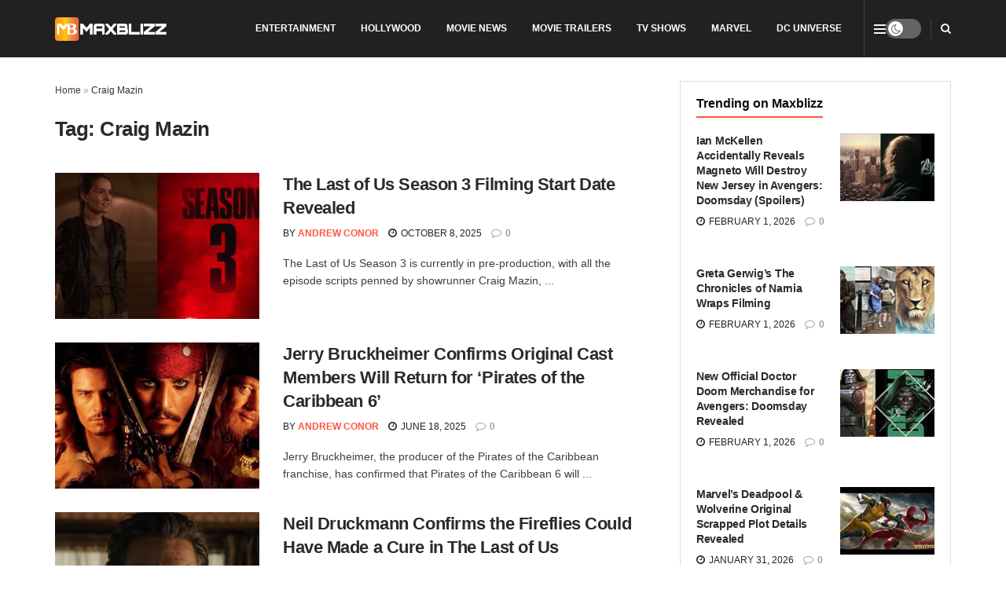

--- FILE ---
content_type: text/html; charset=UTF-8
request_url: https://maxblizz.com/tag/craig-mazin/
body_size: 26328
content:
<!doctype html>
<!--[if lt IE 7]><html class="no-js lt-ie9 lt-ie8 lt-ie7" lang="en-US"> <![endif]-->
<!--[if IE 7]><html class="no-js lt-ie9 lt-ie8" lang="en-US"> <![endif]-->
<!--[if IE 8]><html class="no-js lt-ie9" lang="en-US"> <![endif]-->
<!--[if IE 9]><html class="no-js lt-ie10" lang="en-US"> <![endif]-->
<!--[if gt IE 8]><!--><html class="no-js" lang="en-US"> <!--<![endif]--><head><link rel="preconnect" href="https://fonts.gstatic.com/" crossorigin /><meta http-equiv="Content-Type" content="text/html; charset=UTF-8" /><meta name='viewport' content='width=device-width, initial-scale=1, user-scalable=yes' /><link rel="profile" href="http://gmpg.org/xfn/11" /><link rel="pingback" href="https://maxblizz.com/xmlrpc.php" /><meta name='robots' content='index, follow, max-image-preview:large, max-snippet:-1, max-video-preview:-1' /><meta name="google-site-verification" content="xLpgL8KsygoX5KdT575Oo28mgdXRmZrP7SlA4pw6pWI" /><title>Craig Mazin - Maxblizz</title><meta name="description" content="Discover the latest in movie news, trailers, reviews, TV shows, and comics at Maxblizz. Stay informed and entertained with our up-to-date information." /><link rel="canonical" href="https://maxblizz.com/tag/craig-mazin/" /><link rel="next" href="https://maxblizz.com/tag/craig-mazin/page/2/" /><meta property="og:locale" content="en_US" /><meta property="og:type" content="article" /><meta property="og:title" content="Craig Mazin - Maxblizz" /><meta property="og:description" content="Discover the latest in movie news, trailers, reviews, TV shows, and comics at Maxblizz. Stay informed and entertained with our up-to-date information." /><meta property="og:url" content="https://maxblizz.com/tag/craig-mazin/" /><meta property="og:site_name" content="Maxblizz" /><meta name="twitter:card" content="summary_large_image" /><meta name="twitter:site" content="@Maxblizz" /> <script data-jetpack-boost="ignore" type="application/ld+json" class="yoast-schema-graph">{"@context":"https://schema.org","@graph":[{"@type":"CollectionPage","@id":"https://maxblizz.com/tag/craig-mazin/","url":"https://maxblizz.com/tag/craig-mazin/","name":"Craig Mazin - Maxblizz","isPartOf":{"@id":"https://maxblizz.com/#website"},"primaryImageOfPage":{"@id":"https://maxblizz.com/tag/craig-mazin/#primaryimage"},"image":{"@id":"https://maxblizz.com/tag/craig-mazin/#primaryimage"},"thumbnailUrl":"https://maxblizz.com/wp-content/uploads/2025/10/MixCollage-08-Oct-2025-06-20-PM-8004.jpg","description":"Discover the latest in movie news, trailers, reviews, TV shows, and comics at Maxblizz. Stay informed and entertained with our up-to-date information.","breadcrumb":{"@id":"https://maxblizz.com/tag/craig-mazin/#breadcrumb"},"inLanguage":"en-US"},{"@type":"ImageObject","inLanguage":"en-US","@id":"https://maxblizz.com/tag/craig-mazin/#primaryimage","url":"https://maxblizz.com/wp-content/uploads/2025/10/MixCollage-08-Oct-2025-06-20-PM-8004.jpg","contentUrl":"https://maxblizz.com/wp-content/uploads/2025/10/MixCollage-08-Oct-2025-06-20-PM-8004.jpg","width":1200,"height":675,"caption":"Image Source: HBO"},{"@type":"BreadcrumbList","@id":"https://maxblizz.com/tag/craig-mazin/#breadcrumb","itemListElement":[{"@type":"ListItem","position":1,"name":"Home","item":"https://maxblizz.com/"},{"@type":"ListItem","position":2,"name":"Craig Mazin"}]},{"@type":"WebSite","@id":"https://maxblizz.com/#website","url":"https://maxblizz.com/","name":"Maxblizz","description":"Movie News, Movie Trailers, Movie Reviews, TV Shows, Comics","publisher":{"@id":"https://maxblizz.com/#organization"},"potentialAction":[{"@type":"SearchAction","target":{"@type":"EntryPoint","urlTemplate":"https://maxblizz.com/?s={search_term_string}"},"query-input":{"@type":"PropertyValueSpecification","valueRequired":true,"valueName":"search_term_string"}}],"inLanguage":"en-US"},{"@type":"Organization","@id":"https://maxblizz.com/#organization","name":"MAXBLIZZ","alternateName":"MB","url":"https://maxblizz.com/","logo":{"@type":"ImageObject","inLanguage":"en-US","@id":"https://maxblizz.com/#/schema/logo/image/","url":"https://maxblizz.com/wp-content/uploads/2023/08/cropped-MAXBLIZZ-LOGO-scaled-2.jpg","contentUrl":"https://maxblizz.com/wp-content/uploads/2023/08/cropped-MAXBLIZZ-LOGO-scaled-2.jpg","width":512,"height":512,"caption":"MAXBLIZZ"},"image":{"@id":"https://maxblizz.com/#/schema/logo/image/"},"sameAs":["https://www.facebook.com/maxblizz12","https://x.com/Maxblizz","https://pinterest.com/Maxblizz/","https://www.youtube.com/channel/UCcHWZXgBJzh7ttAfyR5mdwg","https://www.reddit.com/user/marvelkidy/","https://www.linkedin.com/company/maxblizz-com/"]}]}</script> <link rel='dns-prefetch' href='//stats.wp.com' /><link rel='dns-prefetch' href='//fonts.googleapis.com' /><link rel='dns-prefetch' href='//www.googletagmanager.com' /><link rel='dns-prefetch' href='//cdn.playwire.com' /><link rel='dns-prefetch' href='//cdn.intergient.com' /><link rel='dns-prefetch' href='//cdn.shortpixel.ai' /><link rel='dns-prefetch' href='//fonts.gstatic.com' /><link rel='dns-prefetch' href='//www.google-analytics.com' /><link rel='dns-prefetch' href='//pagead2.googlesyndication.com' /><link rel='dns-prefetch' href='//tpc.googlesyndication.com' /><link rel='dns-prefetch' href='//securepubads.g.doubleclick.net' /><link rel='preconnect' href='https://cdn.playwire.com' /><link rel='preconnect' href='https://cdn.intergient.com' /><link rel='preconnect' href='https://cdn.shortpixel.ai' /><link rel='preconnect' href='https://fonts.googleapis.com' /><link rel='preconnect' href='https://fonts.gstatic.com' /><link rel='preconnect' href='https://www.googletagmanager.com' /><link rel='preconnect' href='https://www.google-analytics.com' /><link rel='preconnect' href='https://pagead2.googlesyndication.com' /><link rel='preconnect' href='https://tpc.googlesyndication.com' /><link rel='preconnect' href='https://securepubads.g.doubleclick.net' /><link rel="alternate" type="application/rss+xml" title="Maxblizz &raquo; Feed" href="https://maxblizz.com/feed/" /><link rel="alternate" type="application/rss+xml" title="Maxblizz &raquo; Comments Feed" href="https://maxblizz.com/comments/feed/" /><link rel="alternate" type="application/rss+xml" title="Maxblizz &raquo; Craig Mazin Tag Feed" href="https://maxblizz.com/tag/craig-mazin/feed/" />
<style id='wp-img-auto-sizes-contain-inline-css' type='text/css'>img:is([sizes=auto i],[sizes^="auto," i]){contain-intrinsic-size:3000px 1500px}
/*# sourceURL=wp-img-auto-sizes-contain-inline-css */</style> <script type="litespeed/javascript">WebFontConfig={google:{families:["Roboto:reguler&display=swap"]}};if(typeof WebFont==="object"&&typeof WebFont.load==="function"){WebFont.load(WebFontConfig)}</script><script data-optimized="1" type="litespeed/javascript" data-src="https://maxblizz.com/wp-content/plugins/litespeed-cache/assets/js/webfontloader.min.js"></script> <link data-optimized="1" rel='stylesheet' id='wp-block-library-css' href='https://maxblizz.com/wp-content/litespeed/css/6ac8fe914574563f3841a214e6af8efe.css?ver=f8efe' type='text/css' media='all' /><style id='global-styles-inline-css' type='text/css'>:root{--wp--preset--aspect-ratio--square: 1;--wp--preset--aspect-ratio--4-3: 4/3;--wp--preset--aspect-ratio--3-4: 3/4;--wp--preset--aspect-ratio--3-2: 3/2;--wp--preset--aspect-ratio--2-3: 2/3;--wp--preset--aspect-ratio--16-9: 16/9;--wp--preset--aspect-ratio--9-16: 9/16;--wp--preset--color--black: #000000;--wp--preset--color--cyan-bluish-gray: #abb8c3;--wp--preset--color--white: #ffffff;--wp--preset--color--pale-pink: #f78da7;--wp--preset--color--vivid-red: #cf2e2e;--wp--preset--color--luminous-vivid-orange: #ff6900;--wp--preset--color--luminous-vivid-amber: #fcb900;--wp--preset--color--light-green-cyan: #7bdcb5;--wp--preset--color--vivid-green-cyan: #00d084;--wp--preset--color--pale-cyan-blue: #8ed1fc;--wp--preset--color--vivid-cyan-blue: #0693e3;--wp--preset--color--vivid-purple: #9b51e0;--wp--preset--gradient--vivid-cyan-blue-to-vivid-purple: linear-gradient(135deg,rgb(6,147,227) 0%,rgb(155,81,224) 100%);--wp--preset--gradient--light-green-cyan-to-vivid-green-cyan: linear-gradient(135deg,rgb(122,220,180) 0%,rgb(0,208,130) 100%);--wp--preset--gradient--luminous-vivid-amber-to-luminous-vivid-orange: linear-gradient(135deg,rgb(252,185,0) 0%,rgb(255,105,0) 100%);--wp--preset--gradient--luminous-vivid-orange-to-vivid-red: linear-gradient(135deg,rgb(255,105,0) 0%,rgb(207,46,46) 100%);--wp--preset--gradient--very-light-gray-to-cyan-bluish-gray: linear-gradient(135deg,rgb(238,238,238) 0%,rgb(169,184,195) 100%);--wp--preset--gradient--cool-to-warm-spectrum: linear-gradient(135deg,rgb(74,234,220) 0%,rgb(151,120,209) 20%,rgb(207,42,186) 40%,rgb(238,44,130) 60%,rgb(251,105,98) 80%,rgb(254,248,76) 100%);--wp--preset--gradient--blush-light-purple: linear-gradient(135deg,rgb(255,206,236) 0%,rgb(152,150,240) 100%);--wp--preset--gradient--blush-bordeaux: linear-gradient(135deg,rgb(254,205,165) 0%,rgb(254,45,45) 50%,rgb(107,0,62) 100%);--wp--preset--gradient--luminous-dusk: linear-gradient(135deg,rgb(255,203,112) 0%,rgb(199,81,192) 50%,rgb(65,88,208) 100%);--wp--preset--gradient--pale-ocean: linear-gradient(135deg,rgb(255,245,203) 0%,rgb(182,227,212) 50%,rgb(51,167,181) 100%);--wp--preset--gradient--electric-grass: linear-gradient(135deg,rgb(202,248,128) 0%,rgb(113,206,126) 100%);--wp--preset--gradient--midnight: linear-gradient(135deg,rgb(2,3,129) 0%,rgb(40,116,252) 100%);--wp--preset--font-size--small: 13px;--wp--preset--font-size--medium: 20px;--wp--preset--font-size--large: 36px;--wp--preset--font-size--x-large: 42px;--wp--preset--spacing--20: 0.44rem;--wp--preset--spacing--30: 0.67rem;--wp--preset--spacing--40: 1rem;--wp--preset--spacing--50: 1.5rem;--wp--preset--spacing--60: 2.25rem;--wp--preset--spacing--70: 3.38rem;--wp--preset--spacing--80: 5.06rem;--wp--preset--shadow--natural: 6px 6px 9px rgba(0, 0, 0, 0.2);--wp--preset--shadow--deep: 12px 12px 50px rgba(0, 0, 0, 0.4);--wp--preset--shadow--sharp: 6px 6px 0px rgba(0, 0, 0, 0.2);--wp--preset--shadow--outlined: 6px 6px 0px -3px rgb(255, 255, 255), 6px 6px rgb(0, 0, 0);--wp--preset--shadow--crisp: 6px 6px 0px rgb(0, 0, 0);}:where(.is-layout-flex){gap: 0.5em;}:where(.is-layout-grid){gap: 0.5em;}body .is-layout-flex{display: flex;}.is-layout-flex{flex-wrap: wrap;align-items: center;}.is-layout-flex > :is(*, div){margin: 0;}body .is-layout-grid{display: grid;}.is-layout-grid > :is(*, div){margin: 0;}:where(.wp-block-columns.is-layout-flex){gap: 2em;}:where(.wp-block-columns.is-layout-grid){gap: 2em;}:where(.wp-block-post-template.is-layout-flex){gap: 1.25em;}:where(.wp-block-post-template.is-layout-grid){gap: 1.25em;}.has-black-color{color: var(--wp--preset--color--black) !important;}.has-cyan-bluish-gray-color{color: var(--wp--preset--color--cyan-bluish-gray) !important;}.has-white-color{color: var(--wp--preset--color--white) !important;}.has-pale-pink-color{color: var(--wp--preset--color--pale-pink) !important;}.has-vivid-red-color{color: var(--wp--preset--color--vivid-red) !important;}.has-luminous-vivid-orange-color{color: var(--wp--preset--color--luminous-vivid-orange) !important;}.has-luminous-vivid-amber-color{color: var(--wp--preset--color--luminous-vivid-amber) !important;}.has-light-green-cyan-color{color: var(--wp--preset--color--light-green-cyan) !important;}.has-vivid-green-cyan-color{color: var(--wp--preset--color--vivid-green-cyan) !important;}.has-pale-cyan-blue-color{color: var(--wp--preset--color--pale-cyan-blue) !important;}.has-vivid-cyan-blue-color{color: var(--wp--preset--color--vivid-cyan-blue) !important;}.has-vivid-purple-color{color: var(--wp--preset--color--vivid-purple) !important;}.has-black-background-color{background-color: var(--wp--preset--color--black) !important;}.has-cyan-bluish-gray-background-color{background-color: var(--wp--preset--color--cyan-bluish-gray) !important;}.has-white-background-color{background-color: var(--wp--preset--color--white) !important;}.has-pale-pink-background-color{background-color: var(--wp--preset--color--pale-pink) !important;}.has-vivid-red-background-color{background-color: var(--wp--preset--color--vivid-red) !important;}.has-luminous-vivid-orange-background-color{background-color: var(--wp--preset--color--luminous-vivid-orange) !important;}.has-luminous-vivid-amber-background-color{background-color: var(--wp--preset--color--luminous-vivid-amber) !important;}.has-light-green-cyan-background-color{background-color: var(--wp--preset--color--light-green-cyan) !important;}.has-vivid-green-cyan-background-color{background-color: var(--wp--preset--color--vivid-green-cyan) !important;}.has-pale-cyan-blue-background-color{background-color: var(--wp--preset--color--pale-cyan-blue) !important;}.has-vivid-cyan-blue-background-color{background-color: var(--wp--preset--color--vivid-cyan-blue) !important;}.has-vivid-purple-background-color{background-color: var(--wp--preset--color--vivid-purple) !important;}.has-black-border-color{border-color: var(--wp--preset--color--black) !important;}.has-cyan-bluish-gray-border-color{border-color: var(--wp--preset--color--cyan-bluish-gray) !important;}.has-white-border-color{border-color: var(--wp--preset--color--white) !important;}.has-pale-pink-border-color{border-color: var(--wp--preset--color--pale-pink) !important;}.has-vivid-red-border-color{border-color: var(--wp--preset--color--vivid-red) !important;}.has-luminous-vivid-orange-border-color{border-color: var(--wp--preset--color--luminous-vivid-orange) !important;}.has-luminous-vivid-amber-border-color{border-color: var(--wp--preset--color--luminous-vivid-amber) !important;}.has-light-green-cyan-border-color{border-color: var(--wp--preset--color--light-green-cyan) !important;}.has-vivid-green-cyan-border-color{border-color: var(--wp--preset--color--vivid-green-cyan) !important;}.has-pale-cyan-blue-border-color{border-color: var(--wp--preset--color--pale-cyan-blue) !important;}.has-vivid-cyan-blue-border-color{border-color: var(--wp--preset--color--vivid-cyan-blue) !important;}.has-vivid-purple-border-color{border-color: var(--wp--preset--color--vivid-purple) !important;}.has-vivid-cyan-blue-to-vivid-purple-gradient-background{background: var(--wp--preset--gradient--vivid-cyan-blue-to-vivid-purple) !important;}.has-light-green-cyan-to-vivid-green-cyan-gradient-background{background: var(--wp--preset--gradient--light-green-cyan-to-vivid-green-cyan) !important;}.has-luminous-vivid-amber-to-luminous-vivid-orange-gradient-background{background: var(--wp--preset--gradient--luminous-vivid-amber-to-luminous-vivid-orange) !important;}.has-luminous-vivid-orange-to-vivid-red-gradient-background{background: var(--wp--preset--gradient--luminous-vivid-orange-to-vivid-red) !important;}.has-very-light-gray-to-cyan-bluish-gray-gradient-background{background: var(--wp--preset--gradient--very-light-gray-to-cyan-bluish-gray) !important;}.has-cool-to-warm-spectrum-gradient-background{background: var(--wp--preset--gradient--cool-to-warm-spectrum) !important;}.has-blush-light-purple-gradient-background{background: var(--wp--preset--gradient--blush-light-purple) !important;}.has-blush-bordeaux-gradient-background{background: var(--wp--preset--gradient--blush-bordeaux) !important;}.has-luminous-dusk-gradient-background{background: var(--wp--preset--gradient--luminous-dusk) !important;}.has-pale-ocean-gradient-background{background: var(--wp--preset--gradient--pale-ocean) !important;}.has-electric-grass-gradient-background{background: var(--wp--preset--gradient--electric-grass) !important;}.has-midnight-gradient-background{background: var(--wp--preset--gradient--midnight) !important;}.has-small-font-size{font-size: var(--wp--preset--font-size--small) !important;}.has-medium-font-size{font-size: var(--wp--preset--font-size--medium) !important;}.has-large-font-size{font-size: var(--wp--preset--font-size--large) !important;}.has-x-large-font-size{font-size: var(--wp--preset--font-size--x-large) !important;}
/*# sourceURL=global-styles-inline-css */</style><style id='classic-theme-styles-inline-css' type='text/css'>/*! This file is auto-generated */
.wp-block-button__link{color:#fff;background-color:#32373c;border-radius:9999px;box-shadow:none;text-decoration:none;padding:calc(.667em + 2px) calc(1.333em + 2px);font-size:1.125em}.wp-block-file__button{background:#32373c;color:#fff;text-decoration:none}
/*# sourceURL=/wp-includes/css/classic-themes.min.css */</style><link data-optimized="1" rel='stylesheet' id='contact-form-7-css' href='https://maxblizz.com/wp-content/litespeed/css/0c71e7218c4fa9a2d06c4eb55cf5095f.css?ver=5095f' type='text/css' media='all' /><link data-optimized="1" rel='stylesheet' id='gn-frontend-gnfollow-style-css' href='https://maxblizz.com/wp-content/litespeed/css/8261a8c1c0669f34b2d876ab6bf98b1d.css?ver=98b1d' type='text/css' media='all' /><link data-optimized="1" rel='stylesheet' id='js_composer_front-css' href='https://maxblizz.com/wp-content/litespeed/css/3134c4e97eb34ca1daa2f9102f971092.css?ver=71092' type='text/css' media='all' /><link data-optimized="1" rel='stylesheet' id='jetpack-subscriptions-css' href='https://maxblizz.com/wp-content/litespeed/css/8c7ab5175d095155ddb3331de693f7b4.css?ver=3f7b4' type='text/css' media='all' /><link data-optimized="1" rel='stylesheet' id='font-awesome-css' href='https://maxblizz.com/wp-content/litespeed/css/7efc1db9196a56f6dbd32e45d5e59b36.css?ver=59b36' type='text/css' media='all' /><link data-optimized="1" rel='stylesheet' id='jnews-frontend-css' href='https://maxblizz.com/wp-content/litespeed/css/2c058637269ded387c10ec2c3d9fbb62.css?ver=fbb62' type='text/css' media='all' /><link data-optimized="1" rel='stylesheet' id='jnews-js-composer-css' href='https://maxblizz.com/wp-content/litespeed/css/96691d5f35c7df4d05320ffd7a12c8d2.css?ver=2c8d2' type='text/css' media='all' /><link data-optimized="1" rel='stylesheet' id='jnews-style-css' href='https://maxblizz.com/wp-content/litespeed/css/c673698ed5dd9067a973df49e735846e.css?ver=5846e' type='text/css' media='all' /><link data-optimized="1" rel='stylesheet' id='jnews-darkmode-css' href='https://maxblizz.com/wp-content/litespeed/css/cdf078a2b3ac5ff2d55a19e2d09cd958.css?ver=cd958' type='text/css' media='all' /><link data-optimized="1" rel='stylesheet' id='jnews-scheme-css' href='https://maxblizz.com/wp-content/litespeed/css/534a2f8892ac86436c55a3115a70dbd7.css?ver=0dbd7' type='text/css' media='all' /><link rel="https://api.w.org/" href="https://maxblizz.com/wp-json/" /><link rel="alternate" title="JSON" type="application/json" href="https://maxblizz.com/wp-json/wp/v2/tags/2938" /><link rel="EditURI" type="application/rsd+xml" title="RSD" href="https://maxblizz.com/xmlrpc.php?rsd" /><meta name="generator" content="WordPress 6.9" /><meta name="generator" content="Site Kit by Google 1.171.0" /><meta name="google-site-verification" content="xLpgL8KsygoX5KdT575Oo28mgdXRmZrP7SlA4pw6pWI" /><meta name="keywords" content="Movie news, trailers, movies, tv shows, games, series, TV shows, trailers, hollywood, Amazon Prime Video, Netflix, Apple TV+, A24, HBO Max, Filming, Post-production, latest news, exclusive news, breaking news, film reviews, film updates, TV show reviews, videos, BTS clips, Netflix, youtube, ratings, adventure, technology, Marvel, Spider-Man, Iron Man, Hulk, Moon Knight, Blade, Harry Styles, Eternals 2, Thanos, DC Comics, DC movies, DC updates"/><style>img#wpstats{display:none}</style><meta name="generator" content="Powered by WPBakery Page Builder - drag and drop page builder for WordPress."/><link rel="icon" href="https://maxblizz.com/wp-content/uploads/2023/08/cropped-MAXBLIZZ-LOGO-scaled-2-32x32.jpg" sizes="32x32" /><link rel="icon" href="https://maxblizz.com/wp-content/uploads/2023/08/cropped-MAXBLIZZ-LOGO-scaled-2-192x192.jpg" sizes="192x192" /><link rel="apple-touch-icon" href="https://maxblizz.com/wp-content/uploads/2023/08/cropped-MAXBLIZZ-LOGO-scaled-2-180x180.jpg" /><meta name="msapplication-TileImage" content="https://maxblizz.com/wp-content/uploads/2023/08/cropped-MAXBLIZZ-LOGO-scaled-2-270x270.jpg" /><style id="jeg_dynamic_css" type="text/css" data-type="jeg_custom-css">body { --j-body-color : #3e3e44; --j-accent-color : #ff5641; --j-alt-color : #ff6e35; --j-heading-color : #29292f; } body,.jeg_newsfeed_list .tns-outer .tns-controls button,.jeg_filter_button,.owl-carousel .owl-nav div,.jeg_readmore,.jeg_hero_style_7 .jeg_post_meta a,.widget_calendar thead th,.widget_calendar tfoot a,.jeg_socialcounter a,.entry-header .jeg_meta_like a,.entry-header .jeg_meta_comment a,.entry-header .jeg_meta_donation a,.entry-header .jeg_meta_bookmark a,.entry-content tbody tr:hover,.entry-content th,.jeg_splitpost_nav li:hover a,#breadcrumbs a,.jeg_author_socials a:hover,.jeg_footer_content a,.jeg_footer_bottom a,.jeg_cartcontent,.woocommerce .woocommerce-breadcrumb a { color : #3e3e44; } a, .jeg_menu_style_5>li>a:hover, .jeg_menu_style_5>li.sfHover>a, .jeg_menu_style_5>li.current-menu-item>a, .jeg_menu_style_5>li.current-menu-ancestor>a, .jeg_navbar .jeg_menu:not(.jeg_main_menu)>li>a:hover, .jeg_midbar .jeg_menu:not(.jeg_main_menu)>li>a:hover, .jeg_side_tabs li.active, .jeg_block_heading_5 strong, .jeg_block_heading_6 strong, .jeg_block_heading_7 strong, .jeg_block_heading_8 strong, .jeg_subcat_list li a:hover, .jeg_subcat_list li button:hover, .jeg_pl_lg_7 .jeg_thumb .jeg_post_category a, .jeg_pl_xs_2:before, .jeg_pl_xs_4 .jeg_postblock_content:before, .jeg_postblock .jeg_post_title a:hover, .jeg_hero_style_6 .jeg_post_title a:hover, .jeg_sidefeed .jeg_pl_xs_3 .jeg_post_title a:hover, .widget_jnews_popular .jeg_post_title a:hover, .jeg_meta_author a, .widget_archive li a:hover, .widget_pages li a:hover, .widget_meta li a:hover, .widget_recent_entries li a:hover, .widget_rss li a:hover, .widget_rss cite, .widget_categories li a:hover, .widget_categories li.current-cat>a, #breadcrumbs a:hover, .jeg_share_count .counts, .commentlist .bypostauthor>.comment-body>.comment-author>.fn, span.required, .jeg_review_title, .bestprice .price, .authorlink a:hover, .jeg_vertical_playlist .jeg_video_playlist_play_icon, .jeg_vertical_playlist .jeg_video_playlist_item.active .jeg_video_playlist_thumbnail:before, .jeg_horizontal_playlist .jeg_video_playlist_play, .woocommerce li.product .pricegroup .button, .widget_display_forums li a:hover, .widget_display_topics li:before, .widget_display_replies li:before, .widget_display_views li:before, .bbp-breadcrumb a:hover, .jeg_mobile_menu li.sfHover>a, .jeg_mobile_menu li a:hover, .split-template-6 .pagenum, .jeg_mobile_menu_style_5>li>a:hover, .jeg_mobile_menu_style_5>li.sfHover>a, .jeg_mobile_menu_style_5>li.current-menu-item>a, .jeg_mobile_menu_style_5>li.current-menu-ancestor>a, .jeg_mobile_menu.jeg_menu_dropdown li.open > div > a ,.jeg_menu_dropdown.language-swicher .sub-menu li a:hover { color : #ff5641; } .jeg_menu_style_1>li>a:before, .jeg_menu_style_2>li>a:before, .jeg_menu_style_3>li>a:before, .jeg_side_toggle, .jeg_slide_caption .jeg_post_category a, .jeg_slider_type_1_wrapper .tns-controls button.tns-next, .jeg_block_heading_1 .jeg_block_title span, .jeg_block_heading_2 .jeg_block_title span, .jeg_block_heading_3, .jeg_block_heading_4 .jeg_block_title span, .jeg_block_heading_6:after, .jeg_pl_lg_box .jeg_post_category a, .jeg_pl_md_box .jeg_post_category a, .jeg_readmore:hover, .jeg_thumb .jeg_post_category a, .jeg_block_loadmore a:hover, .jeg_postblock.alt .jeg_block_loadmore a:hover, .jeg_block_loadmore a.active, .jeg_postblock_carousel_2 .jeg_post_category a, .jeg_heroblock .jeg_post_category a, .jeg_pagenav_1 .page_number.active, .jeg_pagenav_1 .page_number.active:hover, input[type="submit"], .btn, .button, .widget_tag_cloud a:hover, .popularpost_item:hover .jeg_post_title a:before, .jeg_splitpost_4 .page_nav, .jeg_splitpost_5 .page_nav, .jeg_post_via a:hover, .jeg_post_source a:hover, .jeg_post_tags a:hover, .comment-reply-title small a:before, .comment-reply-title small a:after, .jeg_storelist .productlink, .authorlink li.active a:before, .jeg_footer.dark .socials_widget:not(.nobg) a:hover .fa,.jeg_footer.dark .socials_widget:not(.nobg) a:hover > span.jeg-icon, div.jeg_breakingnews_title, .jeg_overlay_slider_bottom_wrapper .tns-controls button, .jeg_overlay_slider_bottom_wrapper .tns-controls button:hover, .jeg_vertical_playlist .jeg_video_playlist_current, .woocommerce span.onsale, .woocommerce #respond input#submit:hover, .woocommerce a.button:hover, .woocommerce button.button:hover, .woocommerce input.button:hover, .woocommerce #respond input#submit.alt, .woocommerce a.button.alt, .woocommerce button.button.alt, .woocommerce input.button.alt, .jeg_popup_post .caption, .jeg_footer.dark input[type="submit"], .jeg_footer.dark .btn, .jeg_footer.dark .button, .footer_widget.widget_tag_cloud a:hover, .jeg_inner_content .content-inner .jeg_post_category a:hover, #buddypress .standard-form button, #buddypress a.button, #buddypress input[type="submit"], #buddypress input[type="button"], #buddypress input[type="reset"], #buddypress ul.button-nav li a, #buddypress .generic-button a, #buddypress .generic-button button, #buddypress .comment-reply-link, #buddypress a.bp-title-button, #buddypress.buddypress-wrap .members-list li .user-update .activity-read-more a, div#buddypress .standard-form button:hover, div#buddypress a.button:hover, div#buddypress input[type="submit"]:hover, div#buddypress input[type="button"]:hover, div#buddypress input[type="reset"]:hover, div#buddypress ul.button-nav li a:hover, div#buddypress .generic-button a:hover, div#buddypress .generic-button button:hover, div#buddypress .comment-reply-link:hover, div#buddypress a.bp-title-button:hover, div#buddypress.buddypress-wrap .members-list li .user-update .activity-read-more a:hover, #buddypress #item-nav .item-list-tabs ul li a:before, .jeg_inner_content .jeg_meta_container .follow-wrapper a { background-color : #ff5641; } .jeg_block_heading_7 .jeg_block_title span, .jeg_readmore:hover, .jeg_block_loadmore a:hover, .jeg_block_loadmore a.active, .jeg_pagenav_1 .page_number.active, .jeg_pagenav_1 .page_number.active:hover, .jeg_pagenav_3 .page_number:hover, .jeg_prevnext_post a:hover h3, .jeg_overlay_slider .jeg_post_category, .jeg_sidefeed .jeg_post.active, .jeg_vertical_playlist.jeg_vertical_playlist .jeg_video_playlist_item.active .jeg_video_playlist_thumbnail img, .jeg_horizontal_playlist .jeg_video_playlist_item.active { border-color : #ff5641; } .jeg_tabpost_nav li.active, .woocommerce div.product .woocommerce-tabs ul.tabs li.active, .jeg_mobile_menu_style_1>li.current-menu-item a, .jeg_mobile_menu_style_1>li.current-menu-ancestor a, .jeg_mobile_menu_style_2>li.current-menu-item::after, .jeg_mobile_menu_style_2>li.current-menu-ancestor::after, .jeg_mobile_menu_style_3>li.current-menu-item::before, .jeg_mobile_menu_style_3>li.current-menu-ancestor::before { border-bottom-color : #ff5641; } .jeg_post_share .jeg-icon svg { fill : #ff5641; } .jeg_post_meta .fa, .jeg_post_meta .jpwt-icon, .entry-header .jeg_post_meta .fa, .jeg_review_stars, .jeg_price_review_list { color : #ff6e35; } .jeg_share_button.share-float.share-monocrhome a { background-color : #ff6e35; } h1,h2,h3,h4,h5,h6,.jeg_post_title a,.entry-header .jeg_post_title,.jeg_hero_style_7 .jeg_post_title a,.jeg_block_title,.jeg_splitpost_bar .current_title,.jeg_video_playlist_title,.gallery-caption,.jeg_push_notification_button>a.button { color : #29292f; } .split-template-9 .pagenum, .split-template-10 .pagenum, .split-template-11 .pagenum, .split-template-12 .pagenum, .split-template-13 .pagenum, .split-template-15 .pagenum, .split-template-18 .pagenum, .split-template-20 .pagenum, .split-template-19 .current_title span, .split-template-20 .current_title span { background-color : #29292f; } .jeg_topbar .jeg_nav_row, .jeg_topbar .jeg_search_no_expand .jeg_search_input { line-height : 73px; } .jeg_topbar .jeg_nav_row, .jeg_topbar .jeg_nav_icon { height : 73px; } .jeg_topbar .jeg_logo_img { max-height : 73px; } .jeg_midbar { height : 90px; } .jeg_midbar .jeg_logo_img { max-height : 90px; } .jeg_header .jeg_bottombar.jeg_navbar,.jeg_bottombar .jeg_nav_icon { height : 50px; } .jeg_header .jeg_bottombar.jeg_navbar, .jeg_header .jeg_bottombar .jeg_main_menu:not(.jeg_menu_style_1) > li > a, .jeg_header .jeg_bottombar .jeg_menu_style_1 > li, .jeg_header .jeg_bottombar .jeg_menu:not(.jeg_main_menu) > li > a { line-height : 50px; } .jeg_bottombar .jeg_logo_img { max-height : 50px; } .jeg_header .jeg_bottombar, .jeg_header .jeg_bottombar.jeg_navbar_dark, .jeg_bottombar.jeg_navbar_boxed .jeg_nav_row, .jeg_bottombar.jeg_navbar_dark.jeg_navbar_boxed .jeg_nav_row { border-bottom-width : 1px; } .jeg_stickybar.jeg_navbar,.jeg_navbar .jeg_nav_icon { height : 59px; } .jeg_stickybar.jeg_navbar, .jeg_stickybar .jeg_main_menu:not(.jeg_menu_style_1) > li > a, .jeg_stickybar .jeg_menu_style_1 > li, .jeg_stickybar .jeg_menu:not(.jeg_main_menu) > li > a { line-height : 59px; } .jeg_stickybar, .jeg_stickybar.dark { border-bottom-width : 0px; } .jeg_header .socials_widget > a > i.fa:before { color : #0c0c0c; } .jeg_header .socials_widget.nobg > a > i > span.jeg-icon svg { fill : #0c0c0c; } .jeg_header .socials_widget.nobg > a > span.jeg-icon svg { fill : #0c0c0c; } .jeg_header .socials_widget > a > span.jeg-icon svg { fill : #0c0c0c; } .jeg_header .socials_widget > a > i > span.jeg-icon svg { fill : #0c0c0c; } .jeg_header .socials_widget > a > i.fa { background-color : #0c0c0c; } .jeg_header .socials_widget > a > span.jeg-icon { background-color : #0c0c0c; } .jeg_menu.jeg_accountlink li > ul { background-color : #f4f4f4; } .jeg_menu.jeg_accountlink li > ul, .jeg_menu.jeg_accountlink li > ul li > a, .jeg_menu.jeg_accountlink li > ul li:hover > a, .jeg_menu.jeg_accountlink li > ul li.sfHover > a { color : #f4f4f4; } .jeg_menu.jeg_accountlink li > ul li:hover > a, .jeg_menu.jeg_accountlink li > ul li.sfHover > a { background-color : #eaeaea; } .jeg_menu.jeg_accountlink li > ul, .jeg_menu.jeg_accountlink li > ul li a { border-color : #f9f9f9; } .jeg_nav_search { width : 35%; } .jeg_header .jeg_search_no_expand .jeg_search_form .jeg_search_input { background-color : rgba(0,0,0,0.25); border-color : rgba(255,255,255,0.15); } .jeg_header .jeg_search_wrapper.jeg_search_no_expand .jeg_search_form .jeg_search_input { color : #ffffff; } .jeg_header .jeg_search_no_expand .jeg_search_form .jeg_search_input::-webkit-input-placeholder { color : rgba(255,255,255,0.3); } .jeg_header .jeg_search_no_expand .jeg_search_form .jeg_search_input:-moz-placeholder { color : rgba(255,255,255,0.3); } .jeg_header .jeg_search_no_expand .jeg_search_form .jeg_search_input::-moz-placeholder { color : rgba(255,255,255,0.3); } .jeg_header .jeg_search_no_expand .jeg_search_form .jeg_search_input:-ms-input-placeholder { color : rgba(255,255,255,0.3); } .jeg_header .jeg_menu.jeg_main_menu > li > a { color : #ffffff; } .jeg_menu_style_1 > li > a:before, .jeg_menu_style_2 > li > a:before, .jeg_menu_style_3 > li > a:before { background : #ff4a33; } .jeg_header .jeg_navbar_wrapper .sf-arrows .sf-with-ul:after { color : #ff5641; } .jnews .jeg_header .jeg_menu.jeg_top_menu > li > a { color : #fcfcfc; } .jeg_footer_content,.jeg_footer.dark .jeg_footer_content { background-color : #14141b; color : #a9a9ac; } .jeg_footer .jeg_footer_heading h3,.jeg_footer.dark .jeg_footer_heading h3,.jeg_footer .widget h2,.jeg_footer .footer_dark .widget h2 { color : #ffcf40; } .jeg_footer .jeg_footer_content a, .jeg_footer.dark .jeg_footer_content a { color : #ffffff; } .jeg_footer .jeg_footer_content a:hover,.jeg_footer.dark .jeg_footer_content a:hover { color : #ff5641; } .jeg_footer .jeg_footer_content a:hover svg,.jeg_footer.dark .jeg_footer_content a:hover svg { fill : #ff5641; } .footer_widget.widget_tag_cloud a,.jeg_footer.dark .footer_widget.widget_tag_cloud a { background-color : rgba(255,255,255,0.15); } .jeg_footer_secondary,.jeg_footer.dark .jeg_footer_secondary { border-top-color : #e8bd3b; } .jeg_footer_2 .footer_column,.jeg_footer_2.dark .footer_column { border-right-color : #e8bd3b; } .jeg_footer_5 .jeg_footer_social, .jeg_footer_5 .footer_column, .jeg_footer_5 .jeg_footer_secondary,.jeg_footer_5.dark .jeg_footer_social,.jeg_footer_5.dark .footer_column,.jeg_footer_5.dark .jeg_footer_secondary { border-color : #e8bd3b; } .jeg_footer_secondary,.jeg_footer.dark .jeg_footer_secondary,.jeg_footer_bottom,.jeg_footer.dark .jeg_footer_bottom,.jeg_footer_sidecontent .jeg_footer_primary { color : #a9a9ac; } .jeg_menu_footer li:not(:last-child):after,.jeg_footer.dark .jeg_menu_footer li:not(:last-child):after { color : rgba(255,255,255,0.2); } body,input,textarea,select,.chosen-container-single .chosen-single,.btn,.button { font-family: Roboto,Helvetica,Arial,sans-serif;font-size: 16px;  } .jeg_thumb .jeg_post_category a,.jeg_pl_lg_box .jeg_post_category a,.jeg_pl_md_box .jeg_post_category a,.jeg_postblock_carousel_2 .jeg_post_category a,.jeg_heroblock .jeg_post_category a,.jeg_slide_caption .jeg_post_category a { background-color : #ffcf40; color : #22181c; } .jeg_overlay_slider .jeg_post_category,.jeg_thumb .jeg_post_category a,.jeg_pl_lg_box .jeg_post_category a,.jeg_pl_md_box .jeg_post_category a,.jeg_postblock_carousel_2 .jeg_post_category a,.jeg_heroblock .jeg_post_category a,.jeg_slide_caption .jeg_post_category a { border-color : #ffcf40; }</style><style type="text/css">.no_thumbnail .jeg_thumb,
					.thumbnail-container.no_thumbnail {
					    display: none !important;
					}
					.jeg_search_result .jeg_pl_xs_3.no_thumbnail .jeg_postblock_content,
					.jeg_sidefeed .jeg_pl_xs_3.no_thumbnail .jeg_postblock_content,
					.jeg_pl_sm.no_thumbnail .jeg_postblock_content {
					    margin-left: 0;
					}
					.jeg_postblock_11 .no_thumbnail .jeg_postblock_content,
					.jeg_postblock_12 .no_thumbnail .jeg_postblock_content,
					.jeg_postblock_12.jeg_col_3o3 .no_thumbnail .jeg_postblock_content  {
					    margin-top: 0;
					}
					.jeg_postblock_15 .jeg_pl_md_box.no_thumbnail .jeg_postblock_content,
					.jeg_postblock_19 .jeg_pl_md_box.no_thumbnail .jeg_postblock_content,
					.jeg_postblock_24 .jeg_pl_md_box.no_thumbnail .jeg_postblock_content,
					.jeg_sidefeed .jeg_pl_md_box .jeg_postblock_content {
					    position: relative;
					}
					.jeg_postblock_carousel_2 .no_thumbnail .jeg_post_title a,
					.jeg_postblock_carousel_2 .no_thumbnail .jeg_post_title a:hover,
					.jeg_postblock_carousel_2 .no_thumbnail .jeg_post_meta .fa {
					    color: #212121 !important;
					} 
					.jnews-dark-mode .jeg_postblock_carousel_2 .no_thumbnail .jeg_post_title a,
					.jnews-dark-mode .jeg_postblock_carousel_2 .no_thumbnail .jeg_post_title a:hover,
					.jnews-dark-mode .jeg_postblock_carousel_2 .no_thumbnail .jeg_post_meta .fa {
					    color: #fff !important;
					}</style><style type="text/css" id="wp-custom-css">/* — Breadcrumb / Navigation path — */
.jeg_breadcrumb, 
.jeg_breadcrumb a,
.breadcrumb_last {
  color: #333333 !important;
}

/* — Post meta: author, date, categories — */
.meta_text, 
.jeg_meta_author, 
.jeg_meta_date {
  color: #222222 !important;
}

/* — Captions under images & figcaptions — */
.wp-caption-text,
.wp-element-caption,
figcaption {
  color: #333333 !important;
}

/* — Tags / categories / related post links — */
.tagcloud a,
.jeg_post_tags a,
.related-posts-title,
.post-navigation .caption,
.post-navigation a {
  color: #1a1a1a !important;
}</style><noscript><style>.wpb_animate_when_almost_visible { opacity: 1; }</style></noscript><style>.ai-viewports                 {--ai: 1;}
.ai-viewport-3                { display: none !important;}
.ai-viewport-2                { display: none !important;}
.ai-viewport-1                { display: inherit !important;}
.ai-viewport-0                { display: none !important;}
@media (min-width: 768px) and (max-width: 979px) {
.ai-viewport-1                { display: none !important;}
.ai-viewport-2                { display: inherit !important;}
}
@media (max-width: 767px) {
.ai-viewport-1                { display: none !important;}
.ai-viewport-3                { display: inherit !important;}
}
.ai-rotate {position: relative;}
.ai-rotate-hidden {visibility: hidden;}
.ai-rotate-hidden-2 {position: absolute; top: 0; left: 0; width: 100%; height: 100%;}
.ai-list-data, .ai-ip-data, .ai-filter-check, .ai-fallback, .ai-list-block, .ai-list-block-ip, .ai-list-block-filter {visibility: hidden; position: absolute; width: 50%; height: 1px; top: -1000px; z-index: -9999; margin: 0px!important;}
.ai-list-data, .ai-ip-data, .ai-filter-check, .ai-fallback {min-width: 1px;}</style></head><body class="archive tag tag-craig-mazin tag-2938 wp-custom-logo wp-embed-responsive wp-theme-jnews jeg_toggle_light jnews jsc_normal wpb-js-composer js-comp-ver-8.7.2 vc_responsive"><div class="jeg_ad jeg_ad_top jnews_header_top_ads"><div class='ads-wrapper  '></div></div><div class="jeg_viewport"><div class="jeg_header_wrapper"><div class="jeg_header_instagram_wrapper"></div><div class="jeg_header normal"><div class="jeg_topbar jeg_container jeg_navbar_wrapper dark"><div class="container"><div class="jeg_nav_row"><div class="jeg_nav_col jeg_nav_left  jeg_nav_grow"><div class="item_wrap jeg_nav_alignleft"><div class="jeg_nav_item jeg_logo jeg_desktop_logo"><div class="site-title">
<a href="https://maxblizz.com/" aria-label="Visit Homepage" style="padding: 0px 0px 0px 0px;">
<img class='jeg_logo_img' src="https://maxblizz.com/wp-content/uploads/2023/07/logo_white.png" srcset="https://maxblizz.com/wp-content/uploads/2023/07/logo_white.png 1x, https://maxblizz.com/wp-content/uploads/2023/07/logo_white.png 2x" alt="Maxblizz"data-light-src="https://maxblizz.com/wp-content/uploads/2023/07/logo_white.png" data-light-srcset="https://maxblizz.com/wp-content/uploads/2023/07/logo_white.png 1x, https://maxblizz.com/wp-content/uploads/2023/07/logo_white.png 2x" data-dark-src="https://maxblizz.com/wp-content/uploads/2023/07/logo_white.png" data-dark-srcset="https://maxblizz.com/wp-content/uploads/2023/07/logo_white.png 1x, https://maxblizz.com/wp-content/uploads/2023/07/logo_white.png 2x"width="285" height="60">			</a></div></div></div></div><div class="jeg_nav_col jeg_nav_center  jeg_nav_normal"><div class="item_wrap jeg_nav_aligncenter"><div class="jeg_nav_item jeg_main_menu_wrapper"><div class="jeg_mainmenu_wrap"><ul class="jeg_menu jeg_main_menu jeg_menu_style_2" data-animation="slide"><li id="menu-item-429" class="menu-item menu-item-type-taxonomy menu-item-object-category menu-item-429 bgnav" data-item-row="default" ><a href="https://maxblizz.com/entertainment/">ENTERTAINMENT</a></li><li id="menu-item-430" class="menu-item menu-item-type-taxonomy menu-item-object-category menu-item-430 bgnav" data-item-row="default" ><a href="https://maxblizz.com/hollywood/">HOLLYWOOD</a></li><li id="menu-item-431" class="menu-item menu-item-type-taxonomy menu-item-object-category menu-item-431 bgnav" data-item-row="default" ><a href="https://maxblizz.com/movie-news/">MOVIE NEWS</a></li><li id="menu-item-435" class="menu-item menu-item-type-taxonomy menu-item-object-category menu-item-435 bgnav" data-item-row="default" ><a href="https://maxblizz.com/movie-trailers/">MOVIE TRAILERS</a></li><li id="menu-item-432" class="menu-item menu-item-type-taxonomy menu-item-object-category menu-item-432 bgnav" data-item-row="default" ><a href="https://maxblizz.com/tv-shows/">TV SHOWS</a></li><li id="menu-item-433" class="menu-item menu-item-type-taxonomy menu-item-object-category menu-item-433 bgnav" data-item-row="default" ><a href="https://maxblizz.com/marvel/">MARVEL</a></li><li id="menu-item-434" class="menu-item menu-item-type-taxonomy menu-item-object-category menu-item-434 bgnav" data-item-row="default" ><a href="https://maxblizz.com/dc-universe/">DC UNIVERSE</a></li></ul></div></div><div class="jeg_nav_item jeg_nav_icon">
<a href="#" aria-label="Show Menu" class="toggle_btn jeg_mobile_toggle">
<span></span><span></span><span></span>
</a></div></div></div><div class="jeg_nav_col jeg_nav_right  jeg_nav_normal"><div class="item_wrap jeg_nav_alignright"><div class="jeg_nav_item jeg_dark_mode">
<label class="dark_mode_switch">
<input aria-label="Dark mode toogle" type="checkbox" class="jeg_dark_mode_toggle" >
<span class="slider round"></span>
</label></div><div class="jeg_nav_item jeg_search_wrapper search_icon jeg_search_modal_expand">
<a href="#" class="jeg_search_toggle" aria-label="Search Button"><i class="fa fa-search"></i></a><form action="https://maxblizz.com/" method="get" class="jeg_search_form" target="_top">
<input name="s" class="jeg_search_input" placeholder="Search..." type="text" value="" autocomplete="off">
<button aria-label="Search Button" type="submit" class="jeg_search_button btn"><i class="fa fa-search"></i></button></form><div class="jeg_search_result jeg_search_hide with_result"><div class="search-result-wrapper"></div><div class="search-link search-noresult">
No Result</div><div class="search-link search-all-button">
<i class="fa fa-search"></i> View All Result</div></div></div></div></div></div></div></div></div></div><div class="jeg_header_sticky"><div class="sticky_blankspace"></div><div class="jeg_header full"><div class="jeg_container"><div data-mode="scroll" class="jeg_stickybar jeg_navbar jeg_navbar_wrapper jeg_navbar_normal jeg_navbar_dark"><div class="container"><div class="jeg_nav_row"><div class="jeg_nav_col jeg_nav_left jeg_nav_grow"><div class="item_wrap jeg_nav_alignleft"><div class="jeg_nav_item jeg_logo"><div class="site-title">
<a href="https://maxblizz.com/" aria-label="Visit Homepage">
<img class='jeg_logo_img' src="https://maxblizz.com/wp-content/uploads/2023/07/logo_white.png" srcset="https://maxblizz.com/wp-content/uploads/2023/07/logo_white.png 1x, https://maxblizz.com/wp-content/uploads/2023/07/logo_white.png 2x" alt="Maxblizz"data-light-src="https://maxblizz.com/wp-content/uploads/2023/07/logo_white.png" data-light-srcset="https://maxblizz.com/wp-content/uploads/2023/07/logo_white.png 1x, https://maxblizz.com/wp-content/uploads/2023/07/logo_white.png 2x" data-dark-src="https://maxblizz.com/wp-content/uploads/2023/07/logo_white.png" data-dark-srcset="https://maxblizz.com/wp-content/uploads/2023/07/logo_white.png 1x, https://maxblizz.com/wp-content/uploads/2023/07/logo_white.png 2x"width="285" height="60">    	</a></div></div><div class="jeg_nav_item jeg_main_menu_wrapper"><div class="jeg_mainmenu_wrap"><ul class="jeg_menu jeg_main_menu jeg_menu_style_2" data-animation="slide"><li id="menu-item-429" class="menu-item menu-item-type-taxonomy menu-item-object-category menu-item-429 bgnav" data-item-row="default" ><a href="https://maxblizz.com/entertainment/">ENTERTAINMENT</a></li><li id="menu-item-430" class="menu-item menu-item-type-taxonomy menu-item-object-category menu-item-430 bgnav" data-item-row="default" ><a href="https://maxblizz.com/hollywood/">HOLLYWOOD</a></li><li id="menu-item-431" class="menu-item menu-item-type-taxonomy menu-item-object-category menu-item-431 bgnav" data-item-row="default" ><a href="https://maxblizz.com/movie-news/">MOVIE NEWS</a></li><li id="menu-item-435" class="menu-item menu-item-type-taxonomy menu-item-object-category menu-item-435 bgnav" data-item-row="default" ><a href="https://maxblizz.com/movie-trailers/">MOVIE TRAILERS</a></li><li id="menu-item-432" class="menu-item menu-item-type-taxonomy menu-item-object-category menu-item-432 bgnav" data-item-row="default" ><a href="https://maxblizz.com/tv-shows/">TV SHOWS</a></li><li id="menu-item-433" class="menu-item menu-item-type-taxonomy menu-item-object-category menu-item-433 bgnav" data-item-row="default" ><a href="https://maxblizz.com/marvel/">MARVEL</a></li><li id="menu-item-434" class="menu-item menu-item-type-taxonomy menu-item-object-category menu-item-434 bgnav" data-item-row="default" ><a href="https://maxblizz.com/dc-universe/">DC UNIVERSE</a></li></ul></div></div></div></div><div class="jeg_nav_col jeg_nav_center jeg_nav_normal"><div class="item_wrap jeg_nav_aligncenter"></div></div><div class="jeg_nav_col jeg_nav_right jeg_nav_normal"><div class="item_wrap jeg_nav_alignright"><div class="jeg_nav_item jeg_search_wrapper search_icon jeg_search_modal_expand">
<a href="#" class="jeg_search_toggle" aria-label="Search Button"><i class="fa fa-search"></i></a><form action="https://maxblizz.com/" method="get" class="jeg_search_form" target="_top">
<input name="s" class="jeg_search_input" placeholder="Search..." type="text" value="" autocomplete="off">
<button aria-label="Search Button" type="submit" class="jeg_search_button btn"><i class="fa fa-search"></i></button></form><div class="jeg_search_result jeg_search_hide with_result"><div class="search-result-wrapper"></div><div class="search-link search-noresult">
No Result</div><div class="search-link search-all-button">
<i class="fa fa-search"></i> View All Result</div></div></div></div></div></div></div></div></div></div></div><div class="jeg_navbar_mobile_wrapper"><div class="jeg_navbar_mobile" data-mode="scroll"><div class="jeg_mobile_bottombar jeg_mobile_midbar jeg_container dark"><div class="container"><div class="jeg_nav_row"><div class="jeg_nav_col jeg_nav_left jeg_nav_normal"><div class="item_wrap jeg_nav_alignleft"><div class="jeg_nav_item">
<a href="#" aria-label="Show Menu" class="toggle_btn jeg_mobile_toggle"><i class="fa fa-bars"></i></a></div></div></div><div class="jeg_nav_col jeg_nav_center jeg_nav_grow"><div class="item_wrap jeg_nav_aligncenter"><div class="jeg_nav_item jeg_mobile_logo"><div class="site-title">
<a href="https://maxblizz.com/" aria-label="Visit Homepage">
<img class='jeg_logo_img' src="https://maxblizz.com/wp-content/uploads/2023/07/logo_white.png" srcset="https://maxblizz.com/wp-content/uploads/2023/07/logo_white.png 1x, https://maxblizz.com/wp-content/uploads/2023/07/logo_white.png 2x" alt="Maxblizz"data-light-src="https://maxblizz.com/wp-content/uploads/2023/07/logo_white.png" data-light-srcset="https://maxblizz.com/wp-content/uploads/2023/07/logo_white.png 1x, https://maxblizz.com/wp-content/uploads/2023/07/logo_white.png 2x" data-dark-src="https://maxblizz.com/wp-content/uploads/2023/07/logo_white.png" data-dark-srcset="https://maxblizz.com/wp-content/uploads/2023/07/logo_white.png 1x, https://maxblizz.com/wp-content/uploads/2023/07/logo_white.png 2x"width="285" height="60">			</a></div></div></div></div><div class="jeg_nav_col jeg_nav_right jeg_nav_normal"><div class="item_wrap jeg_nav_alignright"><div class="jeg_nav_item jeg_dark_mode">
<label class="dark_mode_switch">
<input aria-label="Dark mode toogle" type="checkbox" class="jeg_dark_mode_toggle" >
<span class="slider round"></span>
</label></div><div class="jeg_nav_item jeg_search_wrapper jeg_search_popup_expand">
<a href="#" aria-label="Search Button" class="jeg_search_toggle"><i class="fa fa-search"></i></a><form action="https://maxblizz.com/" method="get" class="jeg_search_form" target="_top">
<input name="s" class="jeg_search_input" placeholder="Search..." type="text" value="" autocomplete="off">
<button aria-label="Search Button" type="submit" class="jeg_search_button btn"><i class="fa fa-search"></i></button></form><div class="jeg_search_result jeg_search_hide with_result"><div class="search-result-wrapper"></div><div class="search-link search-noresult">
No Result</div><div class="search-link search-all-button">
<i class="fa fa-search"></i> View All Result</div></div></div></div></div></div></div></div></div><div class="sticky_blankspace" style="height: 60px;"></div></div><div class="jeg_ad jeg_ad_top jnews_header_bottom_ads"><div class='ads-wrapper  '></div></div><div class="jeg_main "><div class="jeg_container"><div class="jeg_content"><div class="jeg_section"><div class="container"><div class="jeg_ad jeg_archive jnews_archive_above_content_ads "><div class='ads-wrapper  '></div></div><div class="jeg_cat_content row"><div class="jeg_main_content col-sm-8"><div class="jeg_inner_content"><div class="jeg_archive_header"><div class="jeg_breadcrumbs jeg_breadcrumb_container"><p id="breadcrumbs"><span><span><a href="https://maxblizz.com/">Home</a></span> » <span class="breadcrumb_last" aria-current="page">Craig Mazin</span></span></p></div><h1 class="jeg_archive_title">Tag: <span>Craig Mazin</span></h1></div><div class="jnews_archive_content_wrapper"><div class="jeg_module_hook jnews_module_35087_0_697fa8e2305b7" data-unique="jnews_module_35087_0_697fa8e2305b7"><div class="jeg_postblock_3 jeg_postblock jeg_col_2o3"><div class="jeg_block_container"><div class="jeg_posts jeg_load_more_flag"><article class="jeg_post jeg_pl_md_2 format-standard"><div class="jeg_thumb">
<a href="https://maxblizz.com/the-last-of-us-season-3-filming-start-date-revealed/" aria-label="Read article: The Last of Us Season 3 Filming Start Date Revealed"><div class="thumbnail-container  size-715 "><img width="350" height="250" src="https://maxblizz.com/wp-content/uploads/2025/10/MixCollage-08-Oct-2025-06-20-PM-8004-350x250.jpg" class="attachment-jnews-350x250 size-jnews-350x250 wp-post-image" alt="The Last of Us Season 3 filming" decoding="async" srcset="https://maxblizz.com/wp-content/uploads/2025/10/MixCollage-08-Oct-2025-06-20-PM-8004-350x250.jpg 350w, https://maxblizz.com/wp-content/uploads/2025/10/MixCollage-08-Oct-2025-06-20-PM-8004-120x86.jpg 120w, https://maxblizz.com/wp-content/uploads/2025/10/MixCollage-08-Oct-2025-06-20-PM-8004-750x536.jpg 750w" sizes="(max-width: 350px) 100vw, 350px" /></div></a></div><div class="jeg_postblock_content"><h3 class="jeg_post_title">
<a href="https://maxblizz.com/the-last-of-us-season-3-filming-start-date-revealed/">The Last of Us Season 3 Filming Start Date Revealed</a></h3><div class="jeg_post_meta"><div class="jeg_meta_author"><span class="by">by</span> <a href="https://maxblizz.com/author/andrew-conor/">Andrew Conor</a></div><div class="jeg_meta_date"><a href="https://maxblizz.com/the-last-of-us-season-3-filming-start-date-revealed/"><i class="fa fa-clock-o"></i> October 8, 2025</a></div><div class="jeg_meta_comment"><a href="https://maxblizz.com/the-last-of-us-season-3-filming-start-date-revealed/#comments" ><i class="fa fa-comment-o"></i> 0 </a></div></div><div class="jeg_post_excerpt"><p>The Last of Us Season 3 is currently in pre-production, with all the episode scripts penned by showrunner Craig Mazin, ...</p></div></div></article><article class="jeg_post jeg_pl_md_2 format-standard"><div class="jeg_thumb">
<a href="https://maxblizz.com/jerry-bruckheimer-confirms-original-cast-members-will-return-for-pirates-of-the-caribbean-6/" aria-label="Read article: Jerry Bruckheimer Confirms Original Cast Members Will Return for &#8216;Pirates of the Caribbean 6&#8217;"><div class="thumbnail-container  size-715 "><img width="350" height="250" src="https://maxblizz.com/wp-content/uploads/2025/06/pirates-6-350x250.jpg" class="attachment-jnews-350x250 size-jnews-350x250 wp-post-image" alt="Jerry Bruckheimer confirms that Pirates of the Caribbean 6 will include returning cast members. The sequel, in development since Dead Men Tell No Tales, is still finalizing its screenplay." decoding="async" srcset="https://maxblizz.com/wp-content/uploads/2025/06/pirates-6-350x250.jpg 350w, https://maxblizz.com/wp-content/uploads/2025/06/pirates-6-120x86.jpg 120w, https://maxblizz.com/wp-content/uploads/2025/06/pirates-6-750x536.jpg 750w" sizes="(max-width: 350px) 100vw, 350px" /></div></a></div><div class="jeg_postblock_content"><h3 class="jeg_post_title">
<a href="https://maxblizz.com/jerry-bruckheimer-confirms-original-cast-members-will-return-for-pirates-of-the-caribbean-6/">Jerry Bruckheimer Confirms Original Cast Members Will Return for &#8216;Pirates of the Caribbean 6&#8217;</a></h3><div class="jeg_post_meta"><div class="jeg_meta_author"><span class="by">by</span> <a href="https://maxblizz.com/author/andrew-conor/">Andrew Conor</a></div><div class="jeg_meta_date"><a href="https://maxblizz.com/jerry-bruckheimer-confirms-original-cast-members-will-return-for-pirates-of-the-caribbean-6/"><i class="fa fa-clock-o"></i> June 18, 2025</a></div><div class="jeg_meta_comment"><a href="https://maxblizz.com/jerry-bruckheimer-confirms-original-cast-members-will-return-for-pirates-of-the-caribbean-6/#comments" ><i class="fa fa-comment-o"></i> 0 </a></div></div><div class="jeg_post_excerpt"><p>Jerry Bruckheimer, the producer of the Pirates of the Caribbean franchise, has confirmed that Pirates of the Caribbean 6 will ...</p></div></div></article><article class="jeg_post jeg_pl_md_2 format-standard"><div class="jeg_thumb">
<a href="https://maxblizz.com/neil-druckmann-confirms-the-fireflies-could-have-made-a-cure-in-the-last-of-us/" aria-label="Read article: Neil Druckmann Confirms the Fireflies Could Have Made a Cure in The Last of Us"><div class="thumbnail-container  size-715 "><img width="350" height="250" src="https://maxblizz.com/wp-content/uploads/2025/05/Niel-Druckmann-350x250.jpg" class="attachment-jnews-350x250 size-jnews-350x250 wp-post-image" alt="Fireflies cure confirmed The Last of Us" decoding="async" srcset="https://maxblizz.com/wp-content/uploads/2025/05/Niel-Druckmann-350x250.jpg 350w, https://maxblizz.com/wp-content/uploads/2025/05/Niel-Druckmann-120x86.jpg 120w, https://maxblizz.com/wp-content/uploads/2025/05/Niel-Druckmann-750x536.jpg 750w" sizes="(max-width: 350px) 100vw, 350px" /></div></a></div><div class="jeg_postblock_content"><h3 class="jeg_post_title">
<a href="https://maxblizz.com/neil-druckmann-confirms-the-fireflies-could-have-made-a-cure-in-the-last-of-us/">Neil Druckmann Confirms the Fireflies Could Have Made a Cure in The Last of Us</a></h3><div class="jeg_post_meta"><div class="jeg_meta_author"><span class="by">by</span> <a href="https://maxblizz.com/author/arunvenugopal/">ARUN VENUGOPAL</a></div><div class="jeg_meta_date"><a href="https://maxblizz.com/neil-druckmann-confirms-the-fireflies-could-have-made-a-cure-in-the-last-of-us/"><i class="fa fa-clock-o"></i> May 23, 2025</a></div><div class="jeg_meta_comment"><a href="https://maxblizz.com/neil-druckmann-confirms-the-fireflies-could-have-made-a-cure-in-the-last-of-us/#comments" ><i class="fa fa-comment-o"></i> 0 </a></div></div><div class="jeg_post_excerpt"><p>Neil Druckmann, creator of The Last of Us, has confirmed that the Fireflies could have made a cure in the ...</p></div></div></article><article class="jeg_post jeg_pl_md_2 format-standard"><div class="jeg_thumb">
<a href="https://maxblizz.com/kaitlyn-dever-reveals-she-lost-her-mom-just-days-before-filming-the-last-of-us/" aria-label="Read article: Kaitlyn Dever Reveals She Lost Her Mom Just Days Before Filming The Last of Us"><div class="thumbnail-container  size-715 "><img width="350" height="250" src="https://maxblizz.com/wp-content/uploads/2025/04/Kaitlyn-Dever-THE-LAST-OF-US-350x250.jpg" class="attachment-jnews-350x250 size-jnews-350x250 wp-post-image" alt="Kaitlyn Dever emotional moment The Last of Us Season 2" decoding="async" srcset="https://maxblizz.com/wp-content/uploads/2025/04/Kaitlyn-Dever-THE-LAST-OF-US-350x250.jpg 350w, https://maxblizz.com/wp-content/uploads/2025/04/Kaitlyn-Dever-THE-LAST-OF-US-120x86.jpg 120w, https://maxblizz.com/wp-content/uploads/2025/04/Kaitlyn-Dever-THE-LAST-OF-US-750x536.jpg 750w" sizes="(max-width: 350px) 100vw, 350px" /></div></a></div><div class="jeg_postblock_content"><h3 class="jeg_post_title">
<a href="https://maxblizz.com/kaitlyn-dever-reveals-she-lost-her-mom-just-days-before-filming-the-last-of-us/">Kaitlyn Dever Reveals She Lost Her Mom Just Days Before Filming The Last of Us</a></h3><div class="jeg_post_meta"><div class="jeg_meta_author"><span class="by">by</span> <a href="https://maxblizz.com/author/sophie-williams/">Sophie Williams</a></div><div class="jeg_meta_date"><a href="https://maxblizz.com/kaitlyn-dever-reveals-she-lost-her-mom-just-days-before-filming-the-last-of-us/"><i class="fa fa-clock-o"></i> April 21, 2025</a></div><div class="jeg_meta_comment"><a href="https://maxblizz.com/kaitlyn-dever-reveals-she-lost-her-mom-just-days-before-filming-the-last-of-us/#comments" ><i class="fa fa-comment-o"></i> 0 </a></div></div><div class="jeg_post_excerpt"><p>(Note: This article contains spoilers for The Last of Us Season 2.) Kaitlyn Dever has shared an emotional moment while ...</p></div></div></article><article class="jeg_post jeg_pl_md_2 format-standard"><div class="jeg_thumb">
<a href="https://maxblizz.com/hbo-renews-the-last-of-us-for-season-3-ahead-of-season-2-premiere/" aria-label="Read article: HBO Renews The Last of Us for Season 3 Ahead of Season 2 Premiere"><div class="thumbnail-container  size-715 "><img width="350" height="250" src="https://maxblizz.com/wp-content/uploads/2025/04/MixCollage-09-Apr-2025-10-10-PM-1094-350x250.jpg" class="attachment-jnews-350x250 size-jnews-350x250 wp-post-image" alt="The Last of Us Season 3 renewal" decoding="async" srcset="https://maxblizz.com/wp-content/uploads/2025/04/MixCollage-09-Apr-2025-10-10-PM-1094-350x250.jpg 350w, https://maxblizz.com/wp-content/uploads/2025/04/MixCollage-09-Apr-2025-10-10-PM-1094-120x86.jpg 120w, https://maxblizz.com/wp-content/uploads/2025/04/MixCollage-09-Apr-2025-10-10-PM-1094-750x536.jpg 750w" sizes="(max-width: 350px) 100vw, 350px" /></div></a></div><div class="jeg_postblock_content"><h3 class="jeg_post_title">
<a href="https://maxblizz.com/hbo-renews-the-last-of-us-for-season-3-ahead-of-season-2-premiere/">HBO Renews The Last of Us for Season 3 Ahead of Season 2 Premiere</a></h3><div class="jeg_post_meta"><div class="jeg_meta_author"><span class="by">by</span> <a href="https://maxblizz.com/author/sophie-williams/">Sophie Williams</a></div><div class="jeg_meta_date"><a href="https://maxblizz.com/hbo-renews-the-last-of-us-for-season-3-ahead-of-season-2-premiere/"><i class="fa fa-clock-o"></i> April 9, 2025</a></div><div class="jeg_meta_comment"><a href="https://maxblizz.com/hbo-renews-the-last-of-us-for-season-3-ahead-of-season-2-premiere/#comments" ><i class="fa fa-comment-o"></i> 0 </a></div></div><div class="jeg_post_excerpt"><p>The Last of Us Season 2 will not be split into two parts; instead, HBO has renewed the show for ...</p></div></div></article><article class="jeg_post jeg_pl_md_2 format-standard"><div class="jeg_thumb">
<a href="https://maxblizz.com/neil-druckmann-promises-major-character-backstory-in-the-last-of-us-season-2-fans-will-eat-it-up/" aria-label="Read article: Neil Druckmann Promises Major Character Backstory in The Last of Us Season 2: &#8220;Fans Will Eat It Up&#8221;"><div class="thumbnail-container  size-715 "><img width="350" height="250" src="https://maxblizz.com/wp-content/uploads/2024/09/Bella-Ramsey-1-350x250.jpg" class="attachment-jnews-350x250 size-jnews-350x250 wp-post-image" alt="Neil Druckmann Promises Major Character Backstory in The Last of Us Season 2: &quot;Fans Will Eat It Up&quot;" decoding="async" srcset="https://maxblizz.com/wp-content/uploads/2024/09/Bella-Ramsey-1-350x250.jpg 350w, https://maxblizz.com/wp-content/uploads/2024/09/Bella-Ramsey-1-120x86.jpg 120w, https://maxblizz.com/wp-content/uploads/2024/09/Bella-Ramsey-1-750x536.jpg 750w, https://maxblizz.com/wp-content/uploads/2024/09/Bella-Ramsey-1-1140x815.jpg 1140w" sizes="(max-width: 350px) 100vw, 350px" /></div></a></div><div class="jeg_postblock_content"><h3 class="jeg_post_title">
<a href="https://maxblizz.com/neil-druckmann-promises-major-character-backstory-in-the-last-of-us-season-2-fans-will-eat-it-up/">Neil Druckmann Promises Major Character Backstory in The Last of Us Season 2: &#8220;Fans Will Eat It Up&#8221;</a></h3><div class="jeg_post_meta"><div class="jeg_meta_author"><span class="by">by</span> <a href="https://maxblizz.com/author/andrew-conor/">Andrew Conor</a></div><div class="jeg_meta_date"><a href="https://maxblizz.com/neil-druckmann-promises-major-character-backstory-in-the-last-of-us-season-2-fans-will-eat-it-up/"><i class="fa fa-clock-o"></i> September 26, 2024</a></div><div class="jeg_meta_comment"><a href="https://maxblizz.com/neil-druckmann-promises-major-character-backstory-in-the-last-of-us-season-2-fans-will-eat-it-up/#comments" ><i class="fa fa-comment-o"></i> 0 </a></div></div><div class="jeg_post_excerpt"><p>HBO's The Last of Us Season 2 has recently wrapped filming and is now in post-production, with a premiere scheduled ...</p></div></div></article><article class="jeg_post jeg_pl_md_2 format-standard"><div class="jeg_thumb">
<a href="https://maxblizz.com/the-last-of-us-part-3-in-development-naughty-dogs-job-opening-drops-major-clue/" aria-label="Read article: The Last of Us Part 3 in Development? Naughty Dog&#8217;s Job Opening Drops Major Clue"><div class="thumbnail-container  size-715 "><img width="350" height="250" src="https://maxblizz.com/wp-content/uploads/2024/08/The-Last-of-Us-Part-3-350x250.jpg" class="attachment-jnews-350x250 size-jnews-350x250 wp-post-image" alt="The Last of Us Part 3 in Development" decoding="async" srcset="https://maxblizz.com/wp-content/uploads/2024/08/The-Last-of-Us-Part-3-350x250.jpg 350w, https://maxblizz.com/wp-content/uploads/2024/08/The-Last-of-Us-Part-3-120x86.jpg 120w, https://maxblizz.com/wp-content/uploads/2024/08/The-Last-of-Us-Part-3-750x536.jpg 750w" sizes="(max-width: 350px) 100vw, 350px" /></div></a></div><div class="jeg_postblock_content"><h3 class="jeg_post_title">
<a href="https://maxblizz.com/the-last-of-us-part-3-in-development-naughty-dogs-job-opening-drops-major-clue/">The Last of Us Part 3 in Development? Naughty Dog&#8217;s Job Opening Drops Major Clue</a></h3><div class="jeg_post_meta"><div class="jeg_meta_author"><span class="by">by</span> <a href="https://maxblizz.com/author/arunvenugopal/">ARUN VENUGOPAL</a></div><div class="jeg_meta_date"><a href="https://maxblizz.com/the-last-of-us-part-3-in-development-naughty-dogs-job-opening-drops-major-clue/"><i class="fa fa-clock-o"></i> August 23, 2024</a></div><div class="jeg_meta_comment"><a href="https://maxblizz.com/the-last-of-us-part-3-in-development-naughty-dogs-job-opening-drops-major-clue/#comments" ><i class="fa fa-comment-o"></i> 0 </a></div></div><div class="jeg_post_excerpt"><p>The Last of Us Part 3 is currently in active development at Naughty Dog. Part 2 was released in 2020—and ...</p></div></div></article><article class="jeg_post jeg_pl_md_2 format-standard"><div class="jeg_thumb">
<a href="https://maxblizz.com/the-last-of-us-season-2-wraps-filming-confirms-editor-timothy-good/" aria-label="Read article: The Last of Us Season 2 Wraps Filming, Confirms Editor Timothy Good"><div class="thumbnail-container  size-715 "><img width="350" height="250" src="https://maxblizz.com/wp-content/uploads/2024/08/The-last-of-us-season-2-image-350x250.jpg" class="attachment-jnews-350x250 size-jnews-350x250 wp-post-image" alt="The Last of Us Season 2 Wraps Filming" decoding="async" srcset="https://maxblizz.com/wp-content/uploads/2024/08/The-last-of-us-season-2-image-350x250.jpg 350w, https://maxblizz.com/wp-content/uploads/2024/08/The-last-of-us-season-2-image-120x86.jpg 120w, https://maxblizz.com/wp-content/uploads/2024/08/The-last-of-us-season-2-image-750x536.jpg 750w, https://maxblizz.com/wp-content/uploads/2024/08/The-last-of-us-season-2-image-1140x815.jpg 1140w" sizes="(max-width: 350px) 100vw, 350px" /></div></a></div><div class="jeg_postblock_content"><h3 class="jeg_post_title">
<a href="https://maxblizz.com/the-last-of-us-season-2-wraps-filming-confirms-editor-timothy-good/">The Last of Us Season 2 Wraps Filming, Confirms Editor Timothy Good</a></h3><div class="jeg_post_meta"><div class="jeg_meta_author"><span class="by">by</span> <a href="https://maxblizz.com/author/andrew-conor/">Andrew Conor</a></div><div class="jeg_meta_date"><a href="https://maxblizz.com/the-last-of-us-season-2-wraps-filming-confirms-editor-timothy-good/"><i class="fa fa-clock-o"></i> August 20, 2024</a></div><div class="jeg_meta_comment"><a href="https://maxblizz.com/the-last-of-us-season-2-wraps-filming-confirms-editor-timothy-good/#comments" ><i class="fa fa-comment-o"></i> 0 </a></div></div><div class="jeg_post_excerpt"><p>HBO's The Last of Us Season 2 has wrapped filming, as confirmed by editor Timothy Good. A huge wrap party ...</p></div></div></article><article class="jeg_post jeg_pl_md_2 format-standard"><div class="jeg_thumb">
<a href="https://maxblizz.com/isabela-merced-praises-kaitlyn-devers-performance-as-abby-in-the-last-of-us-season-2-give-her-the-emmy/" aria-label="Read article: Isabela Merced Praises Kaitlyn Dever’s Performance as Abby in &#8216;The Last of Us&#8217; Season 2: &#8220;Give Her the Emmy!&#8221;"><div class="thumbnail-container  size-715 "><img width="350" height="250" src="https://maxblizz.com/wp-content/uploads/2024/08/Kaitlyn-Dever-350x250.jpg" class="attachment-jnews-350x250 size-jnews-350x250 wp-post-image" alt="Isabela Merced Praises Kaitlyn Dever’s Performance as Abby in &#039;The Last of Us&#039; Season 2: &quot;Give Her the Emmy!&quot;" decoding="async" srcset="https://maxblizz.com/wp-content/uploads/2024/08/Kaitlyn-Dever-350x250.jpg 350w, https://maxblizz.com/wp-content/uploads/2024/08/Kaitlyn-Dever-120x86.jpg 120w, https://maxblizz.com/wp-content/uploads/2024/08/Kaitlyn-Dever-750x536.jpg 750w" sizes="(max-width: 350px) 100vw, 350px" /></div></a></div><div class="jeg_postblock_content"><h3 class="jeg_post_title">
<a href="https://maxblizz.com/isabela-merced-praises-kaitlyn-devers-performance-as-abby-in-the-last-of-us-season-2-give-her-the-emmy/">Isabela Merced Praises Kaitlyn Dever’s Performance as Abby in &#8216;The Last of Us&#8217; Season 2: &#8220;Give Her the Emmy!&#8221;</a></h3><div class="jeg_post_meta"><div class="jeg_meta_author"><span class="by">by</span> <a href="https://maxblizz.com/author/arunvenugopal/">ARUN VENUGOPAL</a></div><div class="jeg_meta_date"><a href="https://maxblizz.com/isabela-merced-praises-kaitlyn-devers-performance-as-abby-in-the-last-of-us-season-2-give-her-the-emmy/"><i class="fa fa-clock-o"></i> August 16, 2024</a></div><div class="jeg_meta_comment"><a href="https://maxblizz.com/isabela-merced-praises-kaitlyn-devers-performance-as-abby-in-the-last-of-us-season-2-give-her-the-emmy/#comments" ><i class="fa fa-comment-o"></i> 0 </a></div></div><div class="jeg_post_excerpt"><p>Isabela Merced, who plays Dina in the second season of HBO's 'The Last of Us,' has praised her co-star Kaitlyn ...</p></div></div></article><article class="jeg_post jeg_pl_md_2 format-standard"><div class="jeg_thumb">
<a href="https://maxblizz.com/bella-ramsey-and-isabella-merced-leaked-filming-images-of-the-last-of-us-season-2-in-vancouver/" aria-label="Read article: Bella Ramsey and Isabella Merced Leaked Filming Images of &#8216;The Last of Us&#8217; Season 2 in Vancouver"><div class="thumbnail-container  size-715 "><img width="350" height="250" src="https://maxblizz.com/wp-content/uploads/2024/07/The-Last-of-Us-350x250.jpg" class="attachment-jnews-350x250 size-jnews-350x250 wp-post-image" alt="Bella Ramsey and Isabella Merced Leaked Filming Images of &#039;The Last of Us&#039; Season 2 in Vancouver" decoding="async" srcset="https://maxblizz.com/wp-content/uploads/2024/07/The-Last-of-Us-350x250.jpg 350w, https://maxblizz.com/wp-content/uploads/2024/07/The-Last-of-Us-120x86.jpg 120w, https://maxblizz.com/wp-content/uploads/2024/07/The-Last-of-Us-750x536.jpg 750w, https://maxblizz.com/wp-content/uploads/2024/07/The-Last-of-Us-1140x815.jpg 1140w" sizes="(max-width: 350px) 100vw, 350px" /></div></a></div><div class="jeg_postblock_content"><h3 class="jeg_post_title">
<a href="https://maxblizz.com/bella-ramsey-and-isabella-merced-leaked-filming-images-of-the-last-of-us-season-2-in-vancouver/">Bella Ramsey and Isabella Merced Leaked Filming Images of &#8216;The Last of Us&#8217; Season 2 in Vancouver</a></h3><div class="jeg_post_meta"><div class="jeg_meta_author"><span class="by">by</span> <a href="https://maxblizz.com/author/arunvenugopal/">ARUN VENUGOPAL</a></div><div class="jeg_meta_date"><a href="https://maxblizz.com/bella-ramsey-and-isabella-merced-leaked-filming-images-of-the-last-of-us-season-2-in-vancouver/"><i class="fa fa-clock-o"></i> July 10, 2024</a></div><div class="jeg_meta_comment"><a href="https://maxblizz.com/bella-ramsey-and-isabella-merced-leaked-filming-images-of-the-last-of-us-season-2-in-vancouver/#comments" ><i class="fa fa-comment-o"></i> 0 </a></div></div><div class="jeg_post_excerpt"><p>The filming of HBO's 'The Last of Us' Season 2 is now taking place in Vancouver, Canada. The new behind-the-scenes ...</p></div></div></article></div></div></div><div class="jeg_navigation jeg_pagination  jeg_pagenav_1 jeg_aligncenter no_navtext no_pageinfo">
<span class="page_info">Page 1 of 3</span>
<span class='page_number active'>1</span>
<a class='page_number' data-id='2' href='https://maxblizz.com/tag/craig-mazin/page/2/'>2</a>
<a class='page_number' data-id='3' href='https://maxblizz.com/tag/craig-mazin/page/3/'>3</a>
<a class="page_nav next" data-id="2" href="https://maxblizz.com/tag/craig-mazin/page/2/"><span class="navtext">Next</span></a></div></div></div></div></div><div class="jeg_sidebar left jeg_sticky_sidebar col-sm-4"><div class="jegStickyHolder"><div class="theiaStickySidebar"><div class="widget widget_jnews_module_block_4" id="jnews_module_block_4-2"><div  class="jeg_postblock_4 jeg_postblock jeg_module_hook jeg_pagination_disable jeg_col_1o3 jnews_module_35087_1_697fa8e231e2f  jeg_pb_boxed normal " data-unique="jnews_module_35087_1_697fa8e231e2f"><div class="jeg_block_heading jeg_block_heading_7 jeg_subcat_right"><h3 class="jeg_block_title"><span>Trending on Maxblizz</span></h3></div><div class="jeg_posts jeg_block_container"><div class="jeg_posts jeg_load_more_flag"><article class="jeg_post jeg_pl_md_3 format-standard"><div class="jeg_thumb">
<a href="https://maxblizz.com/ian-mckellen-accidentally-reveals-magneto-will-destroy-new-jersey-in-avengers-doomsday-spoilers/" aria-label="Read article: Ian McKellen Accidentally Reveals Magneto Will Destroy New Jersey in Avengers: Doomsday (Spoilers)"><div class="thumbnail-container  size-715 "><img width="119" height="86" src="https://maxblizz.com/wp-content/uploads/2026/02/MixCollage-01-Feb-2026-08-52-PM-6064-120x86.jpg" class="attachment-jnews-120x86 size-jnews-120x86 wp-post-image" alt="Ian McKellen accidentally reveals a major spoiler for Avengers: Doomsday, confirming Magneto destroys New Jersey in the upcoming Marvel film." decoding="async" srcset="https://maxblizz.com/wp-content/uploads/2026/02/MixCollage-01-Feb-2026-08-52-PM-6064-120x86.jpg 119w, https://maxblizz.com/wp-content/uploads/2026/02/MixCollage-01-Feb-2026-08-52-PM-6064-350x250.jpg 350w, https://maxblizz.com/wp-content/uploads/2026/02/MixCollage-01-Feb-2026-08-52-PM-6064-750x536.jpg 750w" sizes="(max-width: 119px) 100vw, 119px" /></div></a></div><div class="jeg_postblock_content"><h3 class="jeg_post_title">
<a href="https://maxblizz.com/ian-mckellen-accidentally-reveals-magneto-will-destroy-new-jersey-in-avengers-doomsday-spoilers/">Ian McKellen Accidentally Reveals Magneto Will Destroy New Jersey in Avengers: Doomsday (Spoilers)</a></h3><div class="jeg_post_meta"><div class="jeg_meta_author"><span class="by">by</span> <a href="https://maxblizz.com/author/sophie-williams/">Sophie Williams</a></div><div class="jeg_meta_date"><a href="https://maxblizz.com/ian-mckellen-accidentally-reveals-magneto-will-destroy-new-jersey-in-avengers-doomsday-spoilers/"><i class="fa fa-clock-o"></i> February 1, 2026</a></div><div class="jeg_meta_comment"><a href="https://maxblizz.com/ian-mckellen-accidentally-reveals-magneto-will-destroy-new-jersey-in-avengers-doomsday-spoilers/#comments" ><i class="fa fa-comment-o"></i> 0 </a></div></div><div class="jeg_post_excerpt"><p></p></div></div></article><article class="jeg_post jeg_pl_md_3 format-standard"><div class="jeg_thumb">
<a href="https://maxblizz.com/greta-gerwigs-the-chronicles-of-narnia-wraps-filming/" aria-label="Read article: Greta Gerwig’s The Chronicles of Narnia Wraps Filming"><div class="thumbnail-container  size-715 "><img width="119" height="86" src="https://maxblizz.com/wp-content/uploads/2026/02/MixCollage-01-Feb-2026-03-04-PM-2858-120x86.jpg" class="attachment-jnews-120x86 size-jnews-120x86 wp-post-image" alt="Greta Gerwig’s The Chronicles of Narnia: The Magician’s Nephew has wrapped filming after a six-month shoot and has officially entered post-production." decoding="async" srcset="https://maxblizz.com/wp-content/uploads/2026/02/MixCollage-01-Feb-2026-03-04-PM-2858-120x86.jpg 119w, https://maxblizz.com/wp-content/uploads/2026/02/MixCollage-01-Feb-2026-03-04-PM-2858-350x250.jpg 350w, https://maxblizz.com/wp-content/uploads/2026/02/MixCollage-01-Feb-2026-03-04-PM-2858-750x536.jpg 750w" sizes="(max-width: 119px) 100vw, 119px" /></div></a></div><div class="jeg_postblock_content"><h3 class="jeg_post_title">
<a href="https://maxblizz.com/greta-gerwigs-the-chronicles-of-narnia-wraps-filming/">Greta Gerwig’s The Chronicles of Narnia Wraps Filming</a></h3><div class="jeg_post_meta"><div class="jeg_meta_author"><span class="by">by</span> <a href="https://maxblizz.com/author/arunvenugopal/">ARUN VENUGOPAL</a></div><div class="jeg_meta_date"><a href="https://maxblizz.com/greta-gerwigs-the-chronicles-of-narnia-wraps-filming/"><i class="fa fa-clock-o"></i> February 1, 2026</a></div><div class="jeg_meta_comment"><a href="https://maxblizz.com/greta-gerwigs-the-chronicles-of-narnia-wraps-filming/#comments" ><i class="fa fa-comment-o"></i> 0 </a></div></div><div class="jeg_post_excerpt"><p></p></div></div></article><article class="jeg_post jeg_pl_md_3 format-standard"><div class="jeg_thumb">
<a href="https://maxblizz.com/new-official-doctor-doom-merchandise-for-avengers-doomsday-revealed/" aria-label="Read article: New Official Doctor Doom Merchandise for Avengers: Doomsday Revealed"><div class="thumbnail-container  size-715 "><img width="119" height="86" src="https://maxblizz.com/wp-content/uploads/2026/02/MixCollage-01-Feb-2026-02-27-PM-5061-120x86.jpg" class="attachment-jnews-120x86 size-jnews-120x86 wp-post-image" alt="New official Avengers: Doomsday merchandise reveals Robert Downey Jr.’s Doctor Doom design, with Marvel’s official T-shirt now available on Amazon." decoding="async" srcset="https://maxblizz.com/wp-content/uploads/2026/02/MixCollage-01-Feb-2026-02-27-PM-5061-120x86.jpg 119w, https://maxblizz.com/wp-content/uploads/2026/02/MixCollage-01-Feb-2026-02-27-PM-5061-350x250.jpg 350w, https://maxblizz.com/wp-content/uploads/2026/02/MixCollage-01-Feb-2026-02-27-PM-5061-750x536.jpg 750w" sizes="(max-width: 119px) 100vw, 119px" /></div></a></div><div class="jeg_postblock_content"><h3 class="jeg_post_title">
<a href="https://maxblizz.com/new-official-doctor-doom-merchandise-for-avengers-doomsday-revealed/">New Official Doctor Doom Merchandise for Avengers: Doomsday Revealed</a></h3><div class="jeg_post_meta"><div class="jeg_meta_author"><span class="by">by</span> <a href="https://maxblizz.com/author/andrew-conor/">Andrew Conor</a></div><div class="jeg_meta_date"><a href="https://maxblizz.com/new-official-doctor-doom-merchandise-for-avengers-doomsday-revealed/"><i class="fa fa-clock-o"></i> February 1, 2026</a></div><div class="jeg_meta_comment"><a href="https://maxblizz.com/new-official-doctor-doom-merchandise-for-avengers-doomsday-revealed/#comments" ><i class="fa fa-comment-o"></i> 0 </a></div></div><div class="jeg_post_excerpt"><p></p></div></div></article><article class="jeg_post jeg_pl_md_3 format-standard"><div class="jeg_thumb">
<a href="https://maxblizz.com/marvels-deadpool-wolverine-original-scrapped-plot-details-revealed/" aria-label="Read article: Marvel’s Deadpool &amp; Wolverine Original Scrapped Plot Details Revealed"><div class="thumbnail-container  size-715 "><img width="119" height="86" src="https://maxblizz.com/wp-content/uploads/2026/01/G_741HMWcAAKdew-120x86.jpg" class="attachment-jnews-120x86 size-jnews-120x86 wp-post-image" alt="Marvel’s Deadpool &amp; Wolverine originally planned a TVA-led opening where Wade Wilson is arrested for time travel and overhears plans to recruit multiversal Anchor Beings." decoding="async" srcset="https://maxblizz.com/wp-content/uploads/2026/01/G_741HMWcAAKdew-120x86.jpg 119w, https://maxblizz.com/wp-content/uploads/2026/01/G_741HMWcAAKdew-350x250.jpg 350w, https://maxblizz.com/wp-content/uploads/2026/01/G_741HMWcAAKdew-750x536.jpg 750w, https://maxblizz.com/wp-content/uploads/2026/01/G_741HMWcAAKdew-1140x815.jpg 1139w" sizes="(max-width: 119px) 100vw, 119px" /></div></a></div><div class="jeg_postblock_content"><h3 class="jeg_post_title">
<a href="https://maxblizz.com/marvels-deadpool-wolverine-original-scrapped-plot-details-revealed/">Marvel’s Deadpool &amp; Wolverine Original Scrapped Plot Details Revealed</a></h3><div class="jeg_post_meta"><div class="jeg_meta_author"><span class="by">by</span> <a href="https://maxblizz.com/author/andrew-conor/">Andrew Conor</a></div><div class="jeg_meta_date"><a href="https://maxblizz.com/marvels-deadpool-wolverine-original-scrapped-plot-details-revealed/"><i class="fa fa-clock-o"></i> January 31, 2026</a></div><div class="jeg_meta_comment"><a href="https://maxblizz.com/marvels-deadpool-wolverine-original-scrapped-plot-details-revealed/#comments" ><i class="fa fa-comment-o"></i> 0 </a></div></div><div class="jeg_post_excerpt"><p></p></div></div></article><article class="jeg_post jeg_pl_md_3 format-standard"><div class="jeg_thumb">
<a href="https://maxblizz.com/new-look-at-robert-downey-jr-as-doctor-doom-in-marvels-avengers-doomsday-revealed-exclusive/" aria-label="Read article: New Look at Robert Downey Jr. as Doctor Doom in Marvel&#8217;s &#8216;Avengers: Doomsday&#8217; Revealed (EXCLUSIVE)"><div class="thumbnail-container  size-715 "><img width="119" height="86" src="https://maxblizz.com/wp-content/uploads/2026/01/MixCollage-30-Jan-2026-08-56-PM-8713-120x86.jpg" class="attachment-jnews-120x86 size-jnews-120x86 wp-post-image" alt="Leaked Avengers: Doomsday promotional art reveals a new look at Robert Downey Jr. as Doctor Doom alongside Thor, Loki, the Fantastic Four, and more." decoding="async" srcset="https://maxblizz.com/wp-content/uploads/2026/01/MixCollage-30-Jan-2026-08-56-PM-8713-120x86.jpg 119w, https://maxblizz.com/wp-content/uploads/2026/01/MixCollage-30-Jan-2026-08-56-PM-8713-350x250.jpg 350w, https://maxblizz.com/wp-content/uploads/2026/01/MixCollage-30-Jan-2026-08-56-PM-8713-750x536.jpg 750w" sizes="(max-width: 119px) 100vw, 119px" /></div></a></div><div class="jeg_postblock_content"><h3 class="jeg_post_title">
<a href="https://maxblizz.com/new-look-at-robert-downey-jr-as-doctor-doom-in-marvels-avengers-doomsday-revealed-exclusive/">New Look at Robert Downey Jr. as Doctor Doom in Marvel&#8217;s &#8216;Avengers: Doomsday&#8217; Revealed (EXCLUSIVE)</a></h3><div class="jeg_post_meta"><div class="jeg_meta_author"><span class="by">by</span> <a href="https://maxblizz.com/author/andrew-conor/">Andrew Conor</a></div><div class="jeg_meta_date"><a href="https://maxblizz.com/new-look-at-robert-downey-jr-as-doctor-doom-in-marvels-avengers-doomsday-revealed-exclusive/"><i class="fa fa-clock-o"></i> January 30, 2026</a></div><div class="jeg_meta_comment"><a href="https://maxblizz.com/new-look-at-robert-downey-jr-as-doctor-doom-in-marvels-avengers-doomsday-revealed-exclusive/#comments" ><i class="fa fa-comment-o"></i> 0 </a></div></div><div class="jeg_post_excerpt"><p></p></div></div></article><article class="jeg_post jeg_pl_md_3 format-standard"><div class="jeg_thumb">
<a href="https://maxblizz.com/first-look-at-paul-mescal-harris-dickinson-barry-keoghan-and-joseph-quinn-in-sam-mendes-the-beatles-biopics/" aria-label="Read article: First Look at Paul Mescal, Harris Dickinson, Barry Keoghan, and Joseph Quinn in Sam Mendes’ The Beatles Biopics"><div class="thumbnail-container  size-715 "><img width="119" height="86" src="https://maxblizz.com/wp-content/uploads/2026/01/MixCollage-30-Jan-2026-07-27-PM-9048-120x86.jpg" class="attachment-jnews-120x86 size-jnews-120x86 wp-post-image" alt="First look revealed at Paul Mescal, Harris Dickinson, Barry Keoghan, and Joseph Quinn in Sam Mendes’ The Beatles – A Four-Film Cinematic Event, arriving in 2028." decoding="async" srcset="https://maxblizz.com/wp-content/uploads/2026/01/MixCollage-30-Jan-2026-07-27-PM-9048-120x86.jpg 119w, https://maxblizz.com/wp-content/uploads/2026/01/MixCollage-30-Jan-2026-07-27-PM-9048-350x250.jpg 350w, https://maxblizz.com/wp-content/uploads/2026/01/MixCollage-30-Jan-2026-07-27-PM-9048-750x536.jpg 750w" sizes="(max-width: 119px) 100vw, 119px" /></div></a></div><div class="jeg_postblock_content"><h3 class="jeg_post_title">
<a href="https://maxblizz.com/first-look-at-paul-mescal-harris-dickinson-barry-keoghan-and-joseph-quinn-in-sam-mendes-the-beatles-biopics/">First Look at Paul Mescal, Harris Dickinson, Barry Keoghan, and Joseph Quinn in Sam Mendes’ The Beatles Biopics</a></h3><div class="jeg_post_meta"><div class="jeg_meta_author"><span class="by">by</span> <a href="https://maxblizz.com/author/andrew-conor/">Andrew Conor</a></div><div class="jeg_meta_date"><a href="https://maxblizz.com/first-look-at-paul-mescal-harris-dickinson-barry-keoghan-and-joseph-quinn-in-sam-mendes-the-beatles-biopics/"><i class="fa fa-clock-o"></i> January 30, 2026</a></div><div class="jeg_meta_comment"><a href="https://maxblizz.com/first-look-at-paul-mescal-harris-dickinson-barry-keoghan-and-joseph-quinn-in-sam-mendes-the-beatles-biopics/#comments" ><i class="fa fa-comment-o"></i> 0 </a></div></div><div class="jeg_post_excerpt"><p></p></div></div></article><article class="jeg_post jeg_pl_md_3 format-standard"><div class="jeg_thumb">
<a href="https://maxblizz.com/report-victor-von-doom-asks-the-fantastic-four-for-help-to-stop-the-multiverse-incursions-in-avengers-doomsday/" aria-label="Read article: REPORT: Victor von Doom Asks the Fantastic Four for Help to Stop the Multiverse Incursions in Avengers: Doomsday"><div class="thumbnail-container  size-715 "><img width="119" height="86" src="https://maxblizz.com/wp-content/uploads/2026/01/MixCollage-29-Jan-2026-11-41-PM-2554-120x86.jpg" class="attachment-jnews-120x86 size-jnews-120x86 wp-post-image" alt="Robert Downey Jr.’s Doctor Doom reportedly appears as an ally in Avengers: Doomsday, teaming up with the Fantastic Four and Steve Rogers to stop multiversal incursions." decoding="async" srcset="https://maxblizz.com/wp-content/uploads/2026/01/MixCollage-29-Jan-2026-11-41-PM-2554-120x86.jpg 119w, https://maxblizz.com/wp-content/uploads/2026/01/MixCollage-29-Jan-2026-11-41-PM-2554-350x250.jpg 350w, https://maxblizz.com/wp-content/uploads/2026/01/MixCollage-29-Jan-2026-11-41-PM-2554-750x536.jpg 750w" sizes="(max-width: 119px) 100vw, 119px" /></div></a></div><div class="jeg_postblock_content"><h3 class="jeg_post_title">
<a href="https://maxblizz.com/report-victor-von-doom-asks-the-fantastic-four-for-help-to-stop-the-multiverse-incursions-in-avengers-doomsday/">REPORT: Victor von Doom Asks the Fantastic Four for Help to Stop the Multiverse Incursions in Avengers: Doomsday</a></h3><div class="jeg_post_meta"><div class="jeg_meta_author"><span class="by">by</span> <a href="https://maxblizz.com/author/arunvenugopal/">ARUN VENUGOPAL</a></div><div class="jeg_meta_date"><a href="https://maxblizz.com/report-victor-von-doom-asks-the-fantastic-four-for-help-to-stop-the-multiverse-incursions-in-avengers-doomsday/"><i class="fa fa-clock-o"></i> January 29, 2026</a></div><div class="jeg_meta_comment"><a href="https://maxblizz.com/report-victor-von-doom-asks-the-fantastic-four-for-help-to-stop-the-multiverse-incursions-in-avengers-doomsday/#comments" ><i class="fa fa-comment-o"></i> 0 </a></div></div><div class="jeg_post_excerpt"><p></p></div></div></article><article class="jeg_post jeg_pl_md_3 format-standard"><div class="jeg_thumb">
<a href="https://maxblizz.com/avengers-doomsday-adds-new-pre-reshoot-cast-as-tobey-maguires-spider-man-faces-hugh-jackmans-wolverine/" aria-label="Read article: Avengers: Doomsday Adds New Pre-Reshoot Cast as Tobey Maguire’s Spider-Man Faces Hugh Jackman’s Wolverine"><div class="thumbnail-container  size-715 "><img width="119" height="86" src="https://maxblizz.com/wp-content/uploads/2026/01/MixCollage-29-Jan-2026-01-54-AM-8668-120x86.jpg" class="attachment-jnews-120x86 size-jnews-120x86 wp-post-image" alt="Marvel’s Avengers: Doomsday pre-reshoots reveal new cast details and confirm Tobey Maguire’s Spider-Man will face Hugh Jackman’s Wolverine as their Earths collide during the incursions." decoding="async" srcset="https://maxblizz.com/wp-content/uploads/2026/01/MixCollage-29-Jan-2026-01-54-AM-8668-120x86.jpg 119w, https://maxblizz.com/wp-content/uploads/2026/01/MixCollage-29-Jan-2026-01-54-AM-8668-350x250.jpg 350w, https://maxblizz.com/wp-content/uploads/2026/01/MixCollage-29-Jan-2026-01-54-AM-8668-750x536.jpg 750w" sizes="(max-width: 119px) 100vw, 119px" /></div></a></div><div class="jeg_postblock_content"><h3 class="jeg_post_title">
<a href="https://maxblizz.com/avengers-doomsday-adds-new-pre-reshoot-cast-as-tobey-maguires-spider-man-faces-hugh-jackmans-wolverine/">Avengers: Doomsday Adds New Pre-Reshoot Cast as Tobey Maguire’s Spider-Man Faces Hugh Jackman’s Wolverine</a></h3><div class="jeg_post_meta"><div class="jeg_meta_author"><span class="by">by</span> <a href="https://maxblizz.com/author/andrew-conor/">Andrew Conor</a></div><div class="jeg_meta_date"><a href="https://maxblizz.com/avengers-doomsday-adds-new-pre-reshoot-cast-as-tobey-maguires-spider-man-faces-hugh-jackmans-wolverine/"><i class="fa fa-clock-o"></i> January 29, 2026</a></div><div class="jeg_meta_comment"><a href="https://maxblizz.com/avengers-doomsday-adds-new-pre-reshoot-cast-as-tobey-maguires-spider-man-faces-hugh-jackmans-wolverine/#comments" ><i class="fa fa-comment-o"></i> 0 </a></div></div><div class="jeg_post_excerpt"><p></p></div></div></article></div><div class='module-overlay'><div class='preloader_type preloader_dot'><div class="module-preloader jeg_preloader dot">
<span></span><span></span><span></span></div><div class="module-preloader jeg_preloader circle"><div class="jnews_preloader_circle_outer"><div class="jnews_preloader_circle_inner"></div></div></div><div class="module-preloader jeg_preloader square"><div class="jeg_square"><div class="jeg_square_inner"></div></div></div></div></div></div><div class="jeg_block_navigation"><div class='navigation_overlay'><div class='module-preloader jeg_preloader'><span></span><span></span><span></span></div></div></div><style scoped>.jnews_module_35087_1_697fa8e231e2f .jeg_block_heading_7 .jeg_block_title span, .jnews_module_35087_1_697fa8e231e2f .jeg_block_heading_7 .jeg_block_title i { color: #0a0a0a; }</style></div></div><div class="widget  jeg_pb_boxed widget_blog_subscription jetpack_subscription_widget" id="blog_subscription-2"><div class="jeg_block_heading jeg_block_heading_3 jnews_697fa8e27f27e"><h3 class="jeg_block_title"><span>All the best geek news in your inbox</span></h3></div><div class="wp-block-jetpack-subscriptions__container"><form action="#" method="post" accept-charset="utf-8" id="subscribe-blog-blog_subscription-2"
data-blog="189949236"
data-post_access_level="everybody" ><div id="subscribe-text"><p>Get access to exclusive stories on new releases, movies, shows, animated movies, games and more!</p></div><p id="subscribe-email">
<label id="jetpack-subscribe-label"
class="screen-reader-text"
for="subscribe-field-blog_subscription-2">
Email Address						</label>
<input type="email" name="email" autocomplete="email" required="required"
value=""
id="subscribe-field-blog_subscription-2"
placeholder="Email Address"
/></p><p id="subscribe-submit"
>
<input type="hidden" name="action" value="subscribe"/>
<input type="hidden" name="source" value="https://maxblizz.com/tag/craig-mazin/"/>
<input type="hidden" name="sub-type" value="widget"/>
<input type="hidden" name="redirect_fragment" value="subscribe-blog-blog_subscription-2"/>
<input type="hidden" id="_wpnonce" name="_wpnonce" value="1bcf734ea6" /><input type="hidden" name="_wp_http_referer" value="/tag/craig-mazin/" />						<button type="submit"
class="wp-block-button__link"
name="jetpack_subscriptions_widget"
>
Subscribe						</button></p></form></div></div></div></div></div></div></div></div></div><div class="jeg_ad jnews_above_footer_ads "><div class='ads-wrapper  '></div></div></div></div><div class="footer-holder" id="footer" data-id="footer"><div class="jeg_footer_instagram_wrapper jeg_container"></div><div class="jeg_footer_tiktok_wrapper jeg_container"></div><div class="jeg_footer jeg_footer_5 dark"><div class="jeg_footer_container jeg_container"><div class="jeg_footer_content"><div class="container"><div class="jeg_footer_social"><div class="socials_widget jeg_new_social_icon_block circle">
<a href="https://www.facebook.com/maxblizz12/" target='_blank' rel='external noopener nofollow'  aria-label="Find us on Facebook" class="jeg_facebook"><i class="fa fa-facebook"></i> <span>Facebook</span></a><a href="https://twitter.com/Maxblizz" target='_blank' rel='external noopener nofollow'  aria-label="Find us on Twitter" class="jeg_twitter"><i class="fa fa-twitter"><span class="jeg-icon icon-twitter"><svg xmlns="http://www.w3.org/2000/svg" height="1em" viewBox="0 0 512 512"><path d="M389.2 48h70.6L305.6 224.2 487 464H345L233.7 318.6 106.5 464H35.8L200.7 275.5 26.8 48H172.4L272.9 180.9 389.2 48zM364.4 421.8h39.1L151.1 88h-42L364.4 421.8z"/></svg></span></i> <span>Twitter</span></a><a href="https://www.instagram.com/max_blizz_/" target='_blank' rel='external noopener nofollow'  aria-label="Find us on Instagram" class="jeg_instagram"><i class="fa fa-instagram"></i> <span>Instagram</span></a><a href="https://www.youtube.com/channel/UCcHWZXgBJzh7ttAfyR5mdwg" target='_blank' rel='external noopener nofollow'  aria-label="Find us on Youtube" class="jeg_youtube"><i class="fa fa-youtube-play"></i> <span>Youtube</span></a><a href="https://www.pinterest.com/Maxblizz/" target='_blank' rel='external noopener nofollow'  aria-label="Find us on Pinterest" class="jeg_pinterest"><i class="fa fa-pinterest"></i> <span>Pinterest</span></a><a href="https://maxblizz.com/feed/" target='_blank' rel='external noopener nofollow'  aria-label="Find us on RSS" class="jeg_rss"><i class="fa fa-rss"></i> <span>RSS</span></a></div></div><div class="jeg_footer_primary clearfix"><div class="col-md-4 footer_column"><div class="footer_widget widget_media_image" id="media_image-3"><div class="jeg_footer_heading jeg_footer_heading_1"><h3 class="jeg_footer_title"><span>ABOUT US</span></h3></div><figure style="width: 285px" class="wp-caption alignnone"><a href="https://maxblizz.com/"><img width="285" height="60" src="https://maxblizz.com/wp-content/uploads/2023/07/logo_white.png" class="image wp-image-10454  attachment-full size-full" alt="Maxblizz" style="max-width: 100%; height: auto;" decoding="async" loading="lazy" srcset="https://maxblizz.com/wp-content/uploads/2023/07/logo_white.png 285w, https://maxblizz.com/wp-content/uploads/2023/07/logo_white-150x32.png 150w" sizes="auto, (max-width: 285px) 100vw, 285px" /></a><figcaption class="wp-caption-text">Maxblizz</figcaption></figure></div><div class="footer_widget widget_text" id="text-3"><div class="jeg_footer_heading jeg_footer_heading_1"><h3 class="jeg_footer_title"><span>Maxblizz is the No. 1 leading source for movie and TV show news.</span></h3></div><div class="textwidget"></div></div></div><div class="col-md-4 footer_column"><div class="footer_widget widget_categories" id="categories-4"><div class="jeg_footer_heading jeg_footer_heading_1"><h3 class="jeg_footer_title"><span>CATEGORIES</span></h3></div><ul><li class="cat-item cat-item-512"><a href="https://maxblizz.com/amazon/">AMAZON</a></li><li class="cat-item cat-item-513"><a href="https://maxblizz.com/amazon-prime/">AMAZON PRIME</a></li><li class="cat-item cat-item-198"><a href="https://maxblizz.com/animation/">ANIMATION</a></li><li class="cat-item cat-item-196"><a href="https://maxblizz.com/apple-tv/">APPLE TV</a></li><li class="cat-item cat-item-2366"><a href="https://maxblizz.com/cartoons/">CARTOONS</a></li><li class="cat-item cat-item-1928"><a href="https://maxblizz.com/comics/">COMICS</a></li><li class="cat-item cat-item-12"><a href="https://maxblizz.com/dc-universe/">DC UNIVERSE</a></li><li class="cat-item cat-item-40"><a href="https://maxblizz.com/disney/">DISNEY+</a></li><li class="cat-item cat-item-4118"><a href="https://maxblizz.com/dvd-and-vod-release-dates/">DVD and VOD Release Dates</a></li><li class="cat-item cat-item-29"><a href="https://maxblizz.com/entertainment/">ENTERTAINMENT</a></li><li class="cat-item cat-item-4117"><a href="https://maxblizz.com/fashion-tips/">FASHION TIPS</a></li><li class="cat-item cat-item-271"><a href="https://maxblizz.com/games/">GAMES</a></li><li class="cat-item cat-item-185"><a href="https://maxblizz.com/hbo/">HBO</a></li><li class="cat-item cat-item-184"><a href="https://maxblizz.com/hbo-max/">HBO MAX</a></li><li class="cat-item cat-item-1841"><a href="https://maxblizz.com/health-tips/">HEALTH TIPS</a></li><li class="cat-item cat-item-13"><a href="https://maxblizz.com/hollywood/">HOLLYWOOD</a></li><li class="cat-item cat-item-199"><a href="https://maxblizz.com/horror/">HORROR</a></li><li class="cat-item cat-item-197"><a href="https://maxblizz.com/hulu/">HULU</a></li><li class="cat-item cat-item-5567"><a href="https://maxblizz.com/kollywood-movies/">KOLLYWOOD MOVIES</a></li><li class="cat-item cat-item-3"><a href="https://maxblizz.com/marvel/">MARVEL</a></li><li class="cat-item cat-item-279"><a href="https://maxblizz.com/models/">MODELS</a></li><li class="cat-item cat-item-46"><a href="https://maxblizz.com/movie-news/">MOVIE NEWS</a></li><li class="cat-item cat-item-229"><a href="https://maxblizz.com/movie-trailers/">MOVIE TRAILERS</a></li><li class="cat-item cat-item-45"><a href="https://maxblizz.com/movies/">MOVIES</a></li><li class="cat-item cat-item-717"><a href="https://maxblizz.com/music/">MUSIC</a></li><li class="cat-item cat-item-19"><a href="https://maxblizz.com/netflix/">NETFLIX</a></li><li class="cat-item cat-item-2800"><a href="https://maxblizz.com/news/">NEWS</a></li><li class="cat-item cat-item-209"><a href="https://maxblizz.com/oscars/">OSCARS</a></li><li class="cat-item cat-item-1"><a href="https://maxblizz.com/uncategorized/">Others</a></li><li class="cat-item cat-item-2753"><a href="https://maxblizz.com/reviews/">REVIEWS</a></li><li class="cat-item cat-item-36"><a href="https://maxblizz.com/series/">SERIES</a></li><li class="cat-item cat-item-272"><a href="https://maxblizz.com/tech/">TECH</a></li><li class="cat-item cat-item-20"><a href="https://maxblizz.com/tv-shows/">TV SHOWS</a></li><li class="cat-item cat-item-2665"><a href="https://maxblizz.com/wwe-mma-news/">WWE &amp; MMA NEWS</a></li></ul></div></div><div class="col-md-4 footer_column"><div class="footer_widget widget_pages" id="pages-3"><div class="jeg_footer_heading jeg_footer_heading_1"><h3 class="jeg_footer_title"><span>REACH US</span></h3></div><ul><li class="page_item page-item-78"><a href="https://maxblizz.com/about-maxblizz/">About Maxblizz</a></li><li class="page_item page-item-453"><a href="https://maxblizz.com/contact-us/">Contact Us</a></li><li class="page_item page-item-462"><a href="https://maxblizz.com/copyright-policy/">Copyright Policy</a></li><li class="page_item page-item-10430"><a href="https://maxblizz.com/">Home</a></li><li class="page_item page-item-460"><a href="https://maxblizz.com/maxblizz-fact-checking-policy/">Maxblizz Fact-Checking Policy</a></li><li class="page_item page-item-1798"><a href="https://maxblizz.com/newsletter/">Newsletter</a></li><li class="page_item page-item-464"><a href="https://maxblizz.com/privacy-policy/">Privacy Policy</a></li><li class="page_item page-item-472"><a href="https://maxblizz.com/terms-and-conditions/">Terms and Conditions</a></li></ul></div></div></div><div class="jeg_footer_secondary clearfix"><div class="footer_center"><p class="copyright"> Copyright © 2025 maxblizz.com</p></div></div></div></div></div></div></div><div class="jscroll-to-top desktop">
<a href="#back-to-top" class="jscroll-to-top_link"><i class="fa fa-angle-up"></i></a></div></div><div class='code-block code-block-7' style='margin: 8px 0; clear: both;'></div><div id="jeg_off_canvas" class="normal">
<a href="#" class="jeg_menu_close"><i class="jegicon-cross"></i></a><div class="jeg_bg_overlay"></div><div class="jeg_mobile_wrapper"><div class="nav_wrap"><div class="item_main"><div class="jeg_aside_item jeg_search_wrapper jeg_search_no_expand round">
<a href="#" aria-label="Search Button" class="jeg_search_toggle"><i class="fa fa-search"></i></a><form action="https://maxblizz.com/" method="get" class="jeg_search_form" target="_top">
<input name="s" class="jeg_search_input" placeholder="Search..." type="text" value="" autocomplete="off">
<button aria-label="Search Button" type="submit" class="jeg_search_button btn"><i class="fa fa-search"></i></button></form><div class="jeg_search_result jeg_search_hide with_result"><div class="search-result-wrapper"></div><div class="search-link search-noresult">
No Result</div><div class="search-link search-all-button">
<i class="fa fa-search"></i> View All Result</div></div></div><div class="jeg_aside_item"><ul class="jeg_mobile_menu sf-js-hover"><li id="menu-item-10731" class="menu-item menu-item-type-taxonomy menu-item-object-category menu-item-10731"><a href="https://maxblizz.com/entertainment/">ENTERTAINMENT</a></li><li id="menu-item-10730" class="menu-item menu-item-type-taxonomy menu-item-object-category menu-item-10730"><a href="https://maxblizz.com/hollywood/">HOLLYWOOD</a></li><li id="menu-item-10732" class="menu-item menu-item-type-taxonomy menu-item-object-category menu-item-10732"><a href="https://maxblizz.com/movie-news/">MOVIE NEWS</a></li><li id="menu-item-10733" class="menu-item menu-item-type-taxonomy menu-item-object-category menu-item-10733"><a href="https://maxblizz.com/movie-trailers/">MOVIE TRAILERS</a></li><li id="menu-item-10734" class="menu-item menu-item-type-taxonomy menu-item-object-category menu-item-10734"><a href="https://maxblizz.com/tv-shows/">TV SHOWS</a></li><li id="menu-item-10735" class="menu-item menu-item-type-taxonomy menu-item-object-category menu-item-10735"><a href="https://maxblizz.com/marvel/">MARVEL</a></li><li id="menu-item-10736" class="menu-item menu-item-type-taxonomy menu-item-object-category menu-item-10736"><a href="https://maxblizz.com/dc-universe/">DC UNIVERSE</a></li><li id="menu-item-10739" class="cvmenu cborder menu-item menu-item-type-post_type menu-item-object-page menu-item-10739"><a href="https://maxblizz.com/about-maxblizz/">About Maxblizz</a></li><li id="menu-item-10740" class="cvmenu menu-item menu-item-type-post_type menu-item-object-page menu-item-10740"><a href="https://maxblizz.com/contact-us/">Contact Us</a></li><li id="menu-item-10741" class="cvmenu menu-item menu-item-type-post_type menu-item-object-page menu-item-10741"><a href="https://maxblizz.com/copyright-policy/">Copyright Policy</a></li><li id="menu-item-10738" class="cvmenu menu-item menu-item-type-post_type menu-item-object-page menu-item-privacy-policy menu-item-10738"><a rel="privacy-policy" href="https://maxblizz.com/privacy-policy/">Privacy Policy</a></li><li id="menu-item-10743" class="cvmenu menu-item menu-item-type-post_type menu-item-object-page menu-item-10743"><a href="https://maxblizz.com/newsletter/">Newsletter</a></li><li id="menu-item-10742" class="cvmenu menu-item menu-item-type-post_type menu-item-object-page menu-item-10742"><a href="https://maxblizz.com/maxblizz-fact-checking-policy/">Maxblizz Fact-Checking Policy</a></li><li id="menu-item-10744" class="cvmenu menu-item menu-item-type-post_type menu-item-object-page menu-item-10744"><a href="https://maxblizz.com/terms-and-conditions/">Terms and Conditions</a></li></ul></div></div><div class="item_bottom"><div class="jeg_aside_item socials_widget square">
<a href="https://www.facebook.com/maxblizz12/" target='_blank' rel='external noopener nofollow'  aria-label="Find us on Facebook" class="jeg_facebook"><i class="fa fa-facebook"></i> </a><a href="https://twitter.com/Maxblizz" target='_blank' rel='external noopener nofollow'  aria-label="Find us on Twitter" class="jeg_twitter"><i class="fa fa-twitter"><span class="jeg-icon icon-twitter"><svg xmlns="http://www.w3.org/2000/svg" height="1em" viewBox="0 0 512 512"><path d="M389.2 48h70.6L305.6 224.2 487 464H345L233.7 318.6 106.5 464H35.8L200.7 275.5 26.8 48H172.4L272.9 180.9 389.2 48zM364.4 421.8h39.1L151.1 88h-42L364.4 421.8z"/></svg></span></i> </a><a href="https://www.instagram.com/max_blizz_/" target='_blank' rel='external noopener nofollow'  aria-label="Find us on Instagram" class="jeg_instagram"><i class="fa fa-instagram"></i> </a><a href="https://www.youtube.com/channel/UCcHWZXgBJzh7ttAfyR5mdwg" target='_blank' rel='external noopener nofollow'  aria-label="Find us on Youtube" class="jeg_youtube"><i class="fa fa-youtube-play"></i> </a><a href="https://www.pinterest.com/Maxblizz/" target='_blank' rel='external noopener nofollow'  aria-label="Find us on Pinterest" class="jeg_pinterest"><i class="fa fa-pinterest"></i> </a><a href="https://maxblizz.com/feed/" target='_blank' rel='external noopener nofollow'  aria-label="Find us on RSS" class="jeg_rss"><i class="fa fa-rss"></i> </a></div><div class="jeg_aside_item jeg_aside_copyright"><p>Copyright © 2025 maxblizz.com</p></div></div></div></div></div><div class="jeg_ad jnews_mobile_sticky_ads "></div> <script type="text/javascript">var jnews_ajax_url = '/?ajax-request=jnews'</script><script type="text/javascript">;window.jnews=window.jnews||{},window.jnews.library=window.jnews.library||{},window.jnews.library=function(){"use strict";var e=this;e.win=window,e.doc=document,e.noop=function(){},e.globalBody=e.doc.getElementsByTagName("body")[0],e.globalBody=e.globalBody?e.globalBody:e.doc,e.win.jnewsDataStorage=e.win.jnewsDataStorage||{_storage:new WeakMap,put:function(e,t,n){this._storage.has(e)||this._storage.set(e,new Map),this._storage.get(e).set(t,n)},get:function(e,t){return this._storage.get(e).get(t)},has:function(e,t){return this._storage.has(e)&&this._storage.get(e).has(t)},remove:function(e,t){var n=this._storage.get(e).delete(t);return 0===!this._storage.get(e).size&&this._storage.delete(e),n}},e.windowWidth=function(){return e.win.innerWidth||e.docEl.clientWidth||e.globalBody.clientWidth},e.windowHeight=function(){return e.win.innerHeight||e.docEl.clientHeight||e.globalBody.clientHeight},e.requestAnimationFrame=e.win.requestAnimationFrame||e.win.webkitRequestAnimationFrame||e.win.mozRequestAnimationFrame||e.win.msRequestAnimationFrame||window.oRequestAnimationFrame||function(e){return setTimeout(e,1e3/60)},e.cancelAnimationFrame=e.win.cancelAnimationFrame||e.win.webkitCancelAnimationFrame||e.win.webkitCancelRequestAnimationFrame||e.win.mozCancelAnimationFrame||e.win.msCancelRequestAnimationFrame||e.win.oCancelRequestAnimationFrame||function(e){clearTimeout(e)},e.classListSupport="classList"in document.createElement("_"),e.hasClass=e.classListSupport?function(e,t){return e.classList.contains(t)}:function(e,t){return e.className.indexOf(t)>=0},e.addClass=e.classListSupport?function(t,n){e.hasClass(t,n)||t.classList.add(n)}:function(t,n){e.hasClass(t,n)||(t.className+=" "+n)},e.removeClass=e.classListSupport?function(t,n){e.hasClass(t,n)&&t.classList.remove(n)}:function(t,n){e.hasClass(t,n)&&(t.className=t.className.replace(n,""))},e.objKeys=function(e){var t=[];for(var n in e)Object.prototype.hasOwnProperty.call(e,n)&&t.push(n);return t},e.isObjectSame=function(e,t){var n=!0;return JSON.stringify(e)!==JSON.stringify(t)&&(n=!1),n},e.extend=function(){for(var e,t,n,o=arguments[0]||{},i=1,a=arguments.length;i<a;i++)if(null!==(e=arguments[i]))for(t in e)o!==(n=e[t])&&void 0!==n&&(o[t]=n);return o},e.dataStorage=e.win.jnewsDataStorage,e.isVisible=function(e){return 0!==e.offsetWidth&&0!==e.offsetHeight||e.getBoundingClientRect().length},e.getHeight=function(e){return e.offsetHeight||e.clientHeight||e.getBoundingClientRect().height},e.getWidth=function(e){return e.offsetWidth||e.clientWidth||e.getBoundingClientRect().width},e.supportsPassive=!1;try{var t=Object.defineProperty({},"passive",{get:function(){e.supportsPassive=!0}});"createEvent"in e.doc?e.win.addEventListener("test",null,t):"fireEvent"in e.doc&&e.win.attachEvent("test",null)}catch(e){}e.passiveOption=!!e.supportsPassive&&{passive:!0},e.setStorage=function(e,t){e="jnews-"+e;var n={expired:Math.floor(((new Date).getTime()+432e5)/1e3)};t=Object.assign(n,t);localStorage.setItem(e,JSON.stringify(t))},e.getStorage=function(e){e="jnews-"+e;var t=localStorage.getItem(e);return null!==t&&0<t.length?JSON.parse(localStorage.getItem(e)):{}},e.expiredStorage=function(){var t,n="jnews-";for(var o in localStorage)o.indexOf(n)>-1&&"undefined"!==(t=e.getStorage(o.replace(n,""))).expired&&t.expired<Math.floor((new Date).getTime()/1e3)&&localStorage.removeItem(o)},e.addEvents=function(t,n,o){for(var i in n){var a=["touchstart","touchmove"].indexOf(i)>=0&&!o&&e.passiveOption;"createEvent"in e.doc?t.addEventListener(i,n[i],a):"fireEvent"in e.doc&&t.attachEvent("on"+i,n[i])}},e.removeEvents=function(t,n){for(var o in n)"createEvent"in e.doc?t.removeEventListener(o,n[o]):"fireEvent"in e.doc&&t.detachEvent("on"+o,n[o])},e.triggerEvents=function(t,n,o){var i;o=o||{detail:null};return"createEvent"in e.doc?(!(i=e.doc.createEvent("CustomEvent")||new CustomEvent(n)).initCustomEvent||i.initCustomEvent(n,!0,!1,o),void t.dispatchEvent(i)):"fireEvent"in e.doc?((i=e.doc.createEventObject()).eventType=n,void t.fireEvent("on"+i.eventType,i)):void 0},e.getParents=function(t,n){void 0===n&&(n=e.doc);for(var o=[],i=t.parentNode,a=!1;!a;)if(i){var r=i;r.querySelectorAll(n).length?a=!0:(o.push(r),i=r.parentNode)}else o=[],a=!0;return o},e.forEach=function(e,t,n){for(var o=0,i=e.length;o<i;o++)t.call(n,e[o],o)},e.getText=function(e){return e.innerText||e.textContent},e.setText=function(e,t){var n="object"==typeof t?t.innerText||t.textContent:t;e.innerText&&(e.innerText=n),e.textContent&&(e.textContent=n)},e.httpBuildQuery=function(t){return e.objKeys(t).reduce(function t(n){var o=arguments.length>1&&void 0!==arguments[1]?arguments[1]:null;return function(i,a){var r=n[a];a=encodeURIComponent(a);var s=o?"".concat(o,"[").concat(a,"]"):a;return null==r||"function"==typeof r?(i.push("".concat(s,"=")),i):["number","boolean","string"].includes(typeof r)?(i.push("".concat(s,"=").concat(encodeURIComponent(r))),i):(i.push(e.objKeys(r).reduce(t(r,s),[]).join("&")),i)}}(t),[]).join("&")},e.get=function(t,n,o,i){return o="function"==typeof o?o:e.noop,e.ajax("GET",t,n,o,i)},e.post=function(t,n,o,i){return o="function"==typeof o?o:e.noop,e.ajax("POST",t,n,o,i)},e.ajax=function(t,n,o,i,a){var r=new XMLHttpRequest,s=n,c=e.httpBuildQuery(o);if(t=-1!=["GET","POST"].indexOf(t)?t:"GET",r.open(t,s+("GET"==t?"?"+c:""),!0),"POST"==t&&r.setRequestHeader("Content-type","application/x-www-form-urlencoded"),r.setRequestHeader("X-Requested-With","XMLHttpRequest"),r.onreadystatechange=function(){4===r.readyState&&200<=r.status&&300>r.status&&"function"==typeof i&&i.call(void 0,r.response)},void 0!==a&&!a){return{xhr:r,send:function(){r.send("POST"==t?c:null)}}}return r.send("POST"==t?c:null),{xhr:r}},e.scrollTo=function(t,n,o){function i(e,t,n){this.start=this.position(),this.change=e-this.start,this.currentTime=0,this.increment=20,this.duration=void 0===n?500:n,this.callback=t,this.finish=!1,this.animateScroll()}return Math.easeInOutQuad=function(e,t,n,o){return(e/=o/2)<1?n/2*e*e+t:-n/2*(--e*(e-2)-1)+t},i.prototype.stop=function(){this.finish=!0},i.prototype.move=function(t){e.doc.documentElement.scrollTop=t,e.globalBody.parentNode.scrollTop=t,e.globalBody.scrollTop=t},i.prototype.position=function(){return e.doc.documentElement.scrollTop||e.globalBody.parentNode.scrollTop||e.globalBody.scrollTop},i.prototype.animateScroll=function(){this.currentTime+=this.increment;var t=Math.easeInOutQuad(this.currentTime,this.start,this.change,this.duration);this.move(t),this.currentTime<this.duration&&!this.finish?e.requestAnimationFrame.call(e.win,this.animateScroll.bind(this)):this.callback&&"function"==typeof this.callback&&this.callback()},new i(t,n,o)},e.unwrap=function(t){var n,o=t;e.forEach(t,(function(e,t){n?n+=e:n=e})),o.replaceWith(n)},e.performance={start:function(e){performance.mark(e+"Start")},stop:function(e){performance.mark(e+"End"),performance.measure(e,e+"Start",e+"End")}},e.fps=function(){var t=0,n=0,o=0;!function(){var i=t=0,a=0,r=0,s=document.getElementById("fpsTable"),c=function(t){void 0===document.getElementsByTagName("body")[0]?e.requestAnimationFrame.call(e.win,(function(){c(t)})):document.getElementsByTagName("body")[0].appendChild(t)};null===s&&((s=document.createElement("div")).style.position="fixed",s.style.top="120px",s.style.left="10px",s.style.width="100px",s.style.height="20px",s.style.border="1px solid black",s.style.fontSize="11px",s.style.zIndex="100000",s.style.backgroundColor="white",s.id="fpsTable",c(s));var l=function(){o++,n=Date.now(),(a=(o/(r=(n-t)/1e3)).toPrecision(2))!=i&&(i=a,s.innerHTML=i+"fps"),1<r&&(t=n,o=0),e.requestAnimationFrame.call(e.win,l)};l()}()},e.instr=function(e,t){for(var n=0;n<t.length;n++)if(-1!==e.toLowerCase().indexOf(t[n].toLowerCase()))return!0},e.winLoad=function(t,n){function o(o){if("complete"===e.doc.readyState||"interactive"===e.doc.readyState)return!o||n?setTimeout(t,n||1):t(o),1}o()||e.addEvents(e.win,{load:o})},e.docReady=function(t,n){function o(o){if("complete"===e.doc.readyState||"interactive"===e.doc.readyState)return!o||n?setTimeout(t,n||1):t(o),1}o()||e.addEvents(e.doc,{DOMContentLoaded:o})},e.fireOnce=function(){e.docReady((function(){e.assets=e.assets||[],e.assets.length&&(e.boot(),e.load_assets())}),50)},e.boot=function(){e.length&&e.doc.querySelectorAll("style[media]").forEach((function(e){"not all"==e.getAttribute("media")&&e.removeAttribute("media")}))},e.create_js=function(t,n){var o=e.doc.createElement("script");switch(o.setAttribute("src",t),n){case"defer":o.setAttribute("defer",!0);break;case"async":o.setAttribute("async",!0);break;case"deferasync":o.setAttribute("defer",!0),o.setAttribute("async",!0)}e.globalBody.appendChild(o)},e.load_assets=function(){"object"==typeof e.assets&&e.forEach(e.assets.slice(0),(function(t,n){var o="";t.defer&&(o+="defer"),t.async&&(o+="async"),e.create_js(t.url,o);var i=e.assets.indexOf(t);i>-1&&e.assets.splice(i,1)})),e.assets=jnewsoption.au_scripts=window.jnewsads=[]},e.setCookie=function(e,t,n){var o="";if(n){var i=new Date;i.setTime(i.getTime()+24*n*60*60*1e3),o="; expires="+i.toUTCString()}document.cookie=e+"="+(t||"")+o+"; path=/"},e.getCookie=function(e){for(var t=e+"=",n=document.cookie.split(";"),o=0;o<n.length;o++){for(var i=n[o];" "==i.charAt(0);)i=i.substring(1,i.length);if(0==i.indexOf(t))return i.substring(t.length,i.length)}return null},e.eraseCookie=function(e){document.cookie=e+"=; Path=/; Expires=Thu, 01 Jan 1970 00:00:01 GMT;"},e.docReady((function(){e.globalBody=e.globalBody==e.doc?e.doc.getElementsByTagName("body")[0]:e.globalBody,e.globalBody=e.globalBody?e.globalBody:e.doc})),e.winLoad((function(){e.winLoad((function(){var t=!1;if(void 0!==window.jnewsadmin)if(void 0!==window.file_version_checker){var n=e.objKeys(window.file_version_checker);n.length?n.forEach((function(e){t||"10.0.4"===window.file_version_checker[e]||(t=!0)})):t=!0}else t=!0;t&&(window.jnewsHelper.getMessage(),window.jnewsHelper.getNotice())}),2500)}))},window.jnews.library=new window.jnews.library;</script><script src="//www.googletagmanager.com/gtag/js?id=G-KYGEX42RQW"  data-cfasync="false" data-wpfc-render="false" type="text/javascript" async></script><script data-cfasync="false" data-wpfc-render="false" type="text/javascript">var mi_version = '9.11.1';
				var mi_track_user = true;
				var mi_no_track_reason = '';
								var MonsterInsightsDefaultLocations = {"page_location":"https:\/\/maxblizz.com\/tag\/craig-mazin\/"};
								if ( typeof MonsterInsightsPrivacyGuardFilter === 'function' ) {
					var MonsterInsightsLocations = (typeof MonsterInsightsExcludeQuery === 'object') ? MonsterInsightsPrivacyGuardFilter( MonsterInsightsExcludeQuery ) : MonsterInsightsPrivacyGuardFilter( MonsterInsightsDefaultLocations );
				} else {
					var MonsterInsightsLocations = (typeof MonsterInsightsExcludeQuery === 'object') ? MonsterInsightsExcludeQuery : MonsterInsightsDefaultLocations;
				}

								var disableStrs = [
										'ga-disable-G-KYGEX42RQW',
									];

				/* Function to detect opted out users */
				function __gtagTrackerIsOptedOut() {
					for (var index = 0; index < disableStrs.length; index++) {
						if (document.cookie.indexOf(disableStrs[index] + '=true') > -1) {
							return true;
						}
					}

					return false;
				}

				/* Disable tracking if the opt-out cookie exists. */
				if (__gtagTrackerIsOptedOut()) {
					for (var index = 0; index < disableStrs.length; index++) {
						window[disableStrs[index]] = true;
					}
				}

				/* Opt-out function */
				function __gtagTrackerOptout() {
					for (var index = 0; index < disableStrs.length; index++) {
						document.cookie = disableStrs[index] + '=true; expires=Thu, 31 Dec 2099 23:59:59 UTC; path=/';
						window[disableStrs[index]] = true;
					}
				}

				if ('undefined' === typeof gaOptout) {
					function gaOptout() {
						__gtagTrackerOptout();
					}
				}
								window.dataLayer = window.dataLayer || [];

				window.MonsterInsightsDualTracker = {
					helpers: {},
					trackers: {},
				};
				if (mi_track_user) {
					function __gtagDataLayer() {
						dataLayer.push(arguments);
					}

					function __gtagTracker(type, name, parameters) {
						if (!parameters) {
							parameters = {};
						}

						if (parameters.send_to) {
							__gtagDataLayer.apply(null, arguments);
							return;
						}

						if (type === 'event') {
														parameters.send_to = monsterinsights_frontend.v4_id;
							var hookName = name;
							if (typeof parameters['event_category'] !== 'undefined') {
								hookName = parameters['event_category'] + ':' + name;
							}

							if (typeof MonsterInsightsDualTracker.trackers[hookName] !== 'undefined') {
								MonsterInsightsDualTracker.trackers[hookName](parameters);
							} else {
								__gtagDataLayer('event', name, parameters);
							}
							
						} else {
							__gtagDataLayer.apply(null, arguments);
						}
					}

					__gtagTracker('js', new Date());
					__gtagTracker('set', {
						'developer_id.dZGIzZG': true,
											});
					if ( MonsterInsightsLocations.page_location ) {
						__gtagTracker('set', MonsterInsightsLocations);
					}
										__gtagTracker('config', 'G-KYGEX42RQW', {"forceSSL":"true"} );
										window.gtag = __gtagTracker;										(function () {
						/* https://developers.google.com/analytics/devguides/collection/analyticsjs/ */
						/* ga and __gaTracker compatibility shim. */
						var noopfn = function () {
							return null;
						};
						var newtracker = function () {
							return new Tracker();
						};
						var Tracker = function () {
							return null;
						};
						var p = Tracker.prototype;
						p.get = noopfn;
						p.set = noopfn;
						p.send = function () {
							var args = Array.prototype.slice.call(arguments);
							args.unshift('send');
							__gaTracker.apply(null, args);
						};
						var __gaTracker = function () {
							var len = arguments.length;
							if (len === 0) {
								return;
							}
							var f = arguments[len - 1];
							if (typeof f !== 'object' || f === null || typeof f.hitCallback !== 'function') {
								if ('send' === arguments[0]) {
									var hitConverted, hitObject = false, action;
									if ('event' === arguments[1]) {
										if ('undefined' !== typeof arguments[3]) {
											hitObject = {
												'eventAction': arguments[3],
												'eventCategory': arguments[2],
												'eventLabel': arguments[4],
												'value': arguments[5] ? arguments[5] : 1,
											}
										}
									}
									if ('pageview' === arguments[1]) {
										if ('undefined' !== typeof arguments[2]) {
											hitObject = {
												'eventAction': 'page_view',
												'page_path': arguments[2],
											}
										}
									}
									if (typeof arguments[2] === 'object') {
										hitObject = arguments[2];
									}
									if (typeof arguments[5] === 'object') {
										Object.assign(hitObject, arguments[5]);
									}
									if ('undefined' !== typeof arguments[1].hitType) {
										hitObject = arguments[1];
										if ('pageview' === hitObject.hitType) {
											hitObject.eventAction = 'page_view';
										}
									}
									if (hitObject) {
										action = 'timing' === arguments[1].hitType ? 'timing_complete' : hitObject.eventAction;
										hitConverted = mapArgs(hitObject);
										__gtagTracker('event', action, hitConverted);
									}
								}
								return;
							}

							function mapArgs(args) {
								var arg, hit = {};
								var gaMap = {
									'eventCategory': 'event_category',
									'eventAction': 'event_action',
									'eventLabel': 'event_label',
									'eventValue': 'event_value',
									'nonInteraction': 'non_interaction',
									'timingCategory': 'event_category',
									'timingVar': 'name',
									'timingValue': 'value',
									'timingLabel': 'event_label',
									'page': 'page_path',
									'location': 'page_location',
									'title': 'page_title',
									'referrer' : 'page_referrer',
								};
								for (arg in args) {
																		if (!(!args.hasOwnProperty(arg) || !gaMap.hasOwnProperty(arg))) {
										hit[gaMap[arg]] = args[arg];
									} else {
										hit[arg] = args[arg];
									}
								}
								return hit;
							}

							try {
								f.hitCallback();
							} catch (ex) {
							}
						};
						__gaTracker.create = newtracker;
						__gaTracker.getByName = newtracker;
						__gaTracker.getAll = function () {
							return [];
						};
						__gaTracker.remove = noopfn;
						__gaTracker.loaded = true;
						window['__gaTracker'] = __gaTracker;
					})();
									} else {
										console.log("");
					(function () {
						function __gtagTracker() {
							return null;
						}

						window['__gtagTracker'] = __gtagTracker;
						window['gtag'] = __gtagTracker;
					})();
									}</script><script type="litespeed/javascript" data-src="https://maxblizz.com/wp-content/plugins/google-analytics-for-wordpress/assets/js/frontend-gtag.min.js" id="monsterinsights-frontend-script-js" data-wp-strategy="async"></script><script data-cfasync="false" data-wpfc-render="false" type="text/javascript" id='monsterinsights-frontend-script-js-extra'>/*  */
var monsterinsights_frontend = {"js_events_tracking":"true","download_extensions":"doc,pdf,ppt,zip,xls,docx,pptx,xlsx","inbound_paths":"[{\"path\":\"\\\/go\\\/\",\"label\":\"affiliate\"},{\"path\":\"\\\/recommend\\\/\",\"label\":\"affiliate\"}]","home_url":"https:\/\/maxblizz.com","hash_tracking":"false","v4_id":"G-KYGEX42RQW"};/*  */</script><script type="text/javascript" src="https://maxblizz.com/wp-includes/js/jquery/jquery.min.js" id="jquery-core-js"></script><script type="text/javascript" src="https://maxblizz.com/wp-includes/js/jquery/jquery-migrate.min.js" id="jquery-migrate-js"></script><script></script><script data-cfasync="false">window.ramp = window.ramp || {};
  window.ramp.que = window.ramp.que || [];</script><script>var jnews_module_35087_0_697fa8e2305b7 = {"paged":1,"column_class":"jeg_col_2o3","class":"jnews_block_3","date_format":"default","date_format_custom":"Y\/m\/d","excerpt_length":20,"pagination_mode":"nav_1","pagination_align":"center","pagination_navtext":false,"pagination_pageinfo":false,"pagination_scroll_limit":false,"boxed":false,"boxed_shadow":false,"box_shadow":false,"main_custom_image_size":"default","include_tag":2938};</script><script>var jnews_module_35087_1_697fa8e231e2f = {"header_icon":"","first_title":"Trending on Maxblizz","second_title":"","url":"","header_type":"heading_7","header_background":"","header_secondary_background":"","header_text_color":"#0a0a0a","header_line_color":"","header_accent_color":"","header_filter_category":"","header_filter_author":"","header_filter_tag":"","header_filter_text":"All","sticky_post":"0","post_type":"post","content_type":"all","sponsor":"0","number_post":"8","post_offset":"0","unique_content":"disable","include_post":"","included_only":"0","exclude_post":"","include_category":"","exclude_category":"","include_author":"","include_tag":"","exclude_tag":"","exclude_visited_post":"1","sort_by":"latest","date_format":"default","date_format_custom":"Y\/m\/d","excerpt_length":"0","excerpt_ellipsis":"","force_normal_image_load":"0","main_custom_image_size":"default","pagination_mode":"disable","pagination_nextprev_showtext":"0","pagination_number_post":"4","pagination_scroll_limit":"0","ads_type":"disable","ads_position":"1","ads_random":"0","ads_image":"","ads_image_tablet":"","ads_image_phone":"","ads_image_link":"","ads_image_alt":"","ads_image_new_tab":"0","google_publisher_id":"","google_slot_id":"","google_desktop":"auto","google_tab":"auto","google_phone":"auto","content":"","ads_bottom_text":"0","boxed":"1","boxed_shadow":"0","el_id":"","el_class":"","scheme":"normal","column_width":"auto","title_color":"","accent_color":"","alt_color":"","excerpt_color":"","css":"","paged":1,"column_class":"jeg_col_1o3","class":"jnews_block_4"};</script><script data-cfasync="false" async src="//cdn.intergient.com/1025532/75787/ramp.js"></script><script type="speculationrules">{"prefetch":[{"source":"document","where":{"and":[{"href_matches":"/*"},{"not":{"href_matches":["/wp-*.php","/wp-admin/*","/wp-content/uploads/*","/wp-content/*","/wp-content/plugins/*","/wp-content/themes/jnews/*","/*\\?(.+)"]}},{"not":{"selector_matches":"a[rel~=\"nofollow\"]"}},{"not":{"selector_matches":".no-prefetch, .no-prefetch a"}}]},"eagerness":"conservative"}]}</script><script type="text/javascript" src="https://maxblizz.com/wp-includes/js/dist/hooks.min.js" id="wp-hooks-js"></script><script type="text/javascript" src="https://maxblizz.com/wp-includes/js/dist/i18n.min.js" id="wp-i18n-js"></script><script type="text/javascript" src="https://maxblizz.com/wp-includes/js/hoverIntent.min.js" id="hoverIntent-js"></script><script type="text/javascript" src="https://maxblizz.com/wp-includes/js/imagesloaded.min.js" id="imagesloaded-js"></script><script type="text/javascript" id="jnews-frontend-js-extra">/*  */
var jnewsoption = {"login_reload":"https://maxblizz.com/tag/craig-mazin","popup_script":"magnific","single_gallery":"","ismobile":"","isie":"","sidefeed_ajax":"","language":"en_US","module_prefix":"jnews_module_ajax_","live_search":"1","postid":"0","isblog":"","admin_bar":"0","follow_video":"","follow_position":"top_right","rtl":"0","gif":"","lang":{"invalid_recaptcha":"Invalid Recaptcha!","empty_username":"Please enter your username!","empty_email":"Please enter your email!","empty_password":"Please enter your password!"},"recaptcha":"0","site_slug":"/","site_domain":"maxblizz.com","zoom_button":"0","dm_cookie_time":"0","custom_login":""};
//# sourceURL=jnews-frontend-js-extra
/*  */</script><script type="text/javascript" src="https://maxblizz.com/wp-content/themes/jnews/assets/dist/frontend.min.js" id="jnews-frontend-js"></script><script type="text/javascript" id="jetpack-stats-js-before">/*  */
_stq = window._stq || [];
_stq.push([ "view", {"v":"ext","blog":"189949236","post":"0","tz":"5.5","srv":"maxblizz.com","arch_tag":"craig-mazin","arch_results":"10","j":"1:15.4"} ]);
_stq.push([ "clickTrackerInit", "189949236", "0" ]);
//# sourceURL=jetpack-stats-js-before
/*  */</script><script type="text/javascript" src="https://stats.wp.com/e-202605.js" id="jetpack-stats-js" defer="defer" data-wp-strategy="defer"></script><script></script><script type="module">;/*! instant.page v5.1.1 - (C) 2019-2020 Alexandre Dieulot - https://instant.page/license */
let t,e;const n=new Set,o=document.createElement("link"),i=o.relList&&o.relList.supports&&o.relList.supports("prefetch")&&window.IntersectionObserver&&"isIntersecting"in IntersectionObserverEntry.prototype,s="instantAllowQueryString"in document.body.dataset,a="instantAllowExternalLinks"in document.body.dataset,r="instantWhitelist"in document.body.dataset,c="instantMousedownShortcut"in document.body.dataset,d=1111;let l=65,u=!1,f=!1,m=!1;if("instantIntensity"in document.body.dataset){const t=document.body.dataset.instantIntensity;if("mousedown"==t.substr(0,9))u=!0,"mousedown-only"==t&&(f=!0);else if("viewport"==t.substr(0,8))navigator.connection&&(navigator.connection.saveData||navigator.connection.effectiveType&&navigator.connection.effectiveType.includes("2g"))||("viewport"==t?document.documentElement.clientWidth*document.documentElement.clientHeight<45e4&&(m=!0):"viewport-all"==t&&(m=!0));else{const e=parseInt(t);isNaN(e)||(l=e)}}if(i){const n={capture:!0,passive:!0};if(f||document.addEventListener("touchstart",(function(t){e=performance.now();const n=t.target.closest("a");h(n)&&v(n.href)}),n),u?c||document.addEventListener("mousedown",(function(t){const e=t.target.closest("a");h(e)&&v(e.href)}),n):document.addEventListener("mouseover",(function(n){if(performance.now()-e<d)return;if(!("closest"in n.target))return;const o=n.target.closest("a");h(o)&&(o.addEventListener("mouseout",p,{passive:!0}),t=setTimeout((()=>{v(o.href),t=void 0}),l))}),n),c&&document.addEventListener("mousedown",(function(t){if(performance.now()-e<d)return;const n=t.target.closest("a");if(t.which>1||t.metaKey||t.ctrlKey)return;if(!n)return;n.addEventListener("click",(function(t){1337!=t.detail&&t.preventDefault()}),{capture:!0,passive:!1,once:!0});const o=new MouseEvent("click",{view:window,bubbles:!0,cancelable:!1,detail:1337});n.dispatchEvent(o)}),n),m){let t;(t=window.requestIdleCallback?t=>{requestIdleCallback(t,{timeout:1500})}:t=>{t()})((()=>{const t=new IntersectionObserver((e=>{e.forEach((e=>{if(e.isIntersecting){const n=e.target;t.unobserve(n),v(n.href)}}))}));document.querySelectorAll("a").forEach((e=>{h(e)&&t.observe(e)}))}))}}function p(e){e.relatedTarget&&e.target.closest("a")==e.relatedTarget.closest("a")||t&&(clearTimeout(t),t=void 0)}function h(t){if(t&&t.href&&(!r||"instant"in t.dataset)&&(a||t.origin==location.origin||"instant"in t.dataset)&&["http:","https:"].includes(t.protocol)&&("http:"!=t.protocol||"https:"!=location.protocol)&&(s||!t.search||"instant"in t.dataset)&&!(t.hash&&t.pathname+t.search==location.pathname+location.search||"noInstant"in t.dataset))return!0}function v(t){if(n.has(t))return;const e=document.createElement("link");e.rel="prefetch",e.href=t,document.head.appendChild(e),n.add(t)}</script><script type="text/javascript">;!function(){"use strict";window.jnews=window.jnews||{},window.jnews.first_load=window.jnews.first_load||{},window.jnews.first_load=function(){var e=this,t=jnews.library,n="object"==typeof jnews&&"object"==typeof jnews.library;e.data=null,e.run_ajax=!0,e.run_loginregister=!0,e.clear=function(){e.run_ajax=!0,e.run_loginregister=!0,e.data=null},e.init=function(){n&&(t.globalBody.querySelectorAll(".jeg_popup_account").length&&jnews.loginregister&&(e.run_loginregister=!1,""===jnewsoption.custom_login&&(jnews.loginregister.init(),jnews.loginregister.hook_form())),jfla.length&&e.run_ajax&&(e.run_ajax=!1,e.do_ajax({action:"jnews_first_load_action",jnews_id:jnewsoption.postid,load_action:jfla})))},e.update_counter=function(){if(n){var o={total_view:t.globalBody.querySelectorAll(".jeg_share_stats .jeg_views_count .counts"),total_share:t.globalBody.querySelectorAll(".jeg_share_stats .jeg_share_count .counts"),total_comment:t.globalBody.querySelectorAll(".jeg_meta_comment a span")};t.forEach(Object.entries(e.data.counter),(function([e,n]){o[e].length&&t.forEach(o[e],(function(e,o){t.setText(e,n)}))}))}},e.do_ajax=function(o){if(n){var a=new XMLHttpRequest;a.onreadystatechange=function(){XMLHttpRequest.DONE===a.readyState&&200==a.status&&(e.data=JSON.parse(a.responseText),e.data.counter&&"object"==typeof e.data.counter&&e.update_counter())},a.open("POST",jnews_ajax_url,!0),a.setRequestHeader("Content-Type","application/x-www-form-urlencoded; charset=UTF-8"),a.send(t.httpBuildQuery(o))}}},window.jnews.first_load=new window.jnews.first_load,jnews.first_load.init()}();</script><script data-optimized="1" type="litespeed/javascript" data-src="https://maxblizz.com/wp-content/litespeed/js/e30b9eaa5d4bd88471ad8988762bc843.js?ver=06659"></script><script>window.litespeed_ui_events=window.litespeed_ui_events||["mouseover","click","keydown","wheel","touchmove","touchstart"];var urlCreator=window.URL||window.webkitURL;function litespeed_load_delayed_js_force(){console.log("[LiteSpeed] Start Load JS Delayed"),litespeed_ui_events.forEach(e=>{window.removeEventListener(e,litespeed_load_delayed_js_force,{passive:!0})}),document.querySelectorAll("iframe[data-litespeed-src]").forEach(e=>{e.setAttribute("src",e.getAttribute("data-litespeed-src"))}),"loading"==document.readyState?window.addEventListener("DOMContentLoaded",litespeed_load_delayed_js):litespeed_load_delayed_js()}litespeed_ui_events.forEach(e=>{window.addEventListener(e,litespeed_load_delayed_js_force,{passive:!0})});async function litespeed_load_delayed_js(){let t=[];for(var d in document.querySelectorAll('script[type="litespeed/javascript"]').forEach(e=>{t.push(e)}),t)await new Promise(e=>litespeed_load_one(t[d],e));document.dispatchEvent(new Event("DOMContentLiteSpeedLoaded")),window.dispatchEvent(new Event("DOMContentLiteSpeedLoaded"))}function litespeed_load_one(t,e){console.log("[LiteSpeed] Load ",t);var d=document.createElement("script");d.addEventListener("load",e),d.addEventListener("error",e),t.getAttributeNames().forEach(e=>{"type"!=e&&d.setAttribute("data-src"==e?"src":e,t.getAttribute(e))});let a=!(d.type="text/javascript");!d.src&&t.textContent&&(d.src=litespeed_inline2src(t.textContent),a=!0),t.after(d),t.remove(),a&&e()}function litespeed_inline2src(t){try{var d=urlCreator.createObjectURL(new Blob([t.replace(/^(?:<!--)?(.*?)(?:-->)?$/gm,"$1")],{type:"text/javascript"}))}catch(e){d="data:text/javascript;base64,"+btoa(t.replace(/^(?:<!--)?(.*?)(?:-->)?$/gm,"$1"))}return d}</script></body></html>
<!-- Page optimized by LiteSpeed Cache @2026-02-02 00:56:26 -->

<!-- Page cached by LiteSpeed Cache 7.7 on 2026-02-02 00:56:26 -->

--- FILE ---
content_type: application/javascript; charset=utf-8
request_url: https://fundingchoicesmessages.google.com/f/AGSKWxUNoCyoKK-yWA3-7irO1WJEgoILHbK_96xZtLEEJhOZY3fRVZsiFvxG2zSIVt5ZJYTPk2WJzzrazIxSADVvoGkr69HfFuY3VgfXpzNRcrs0MV1mSEF0JsmAacQS3MHtfDsIWbwBT4oMQAfpnoUdzWWLHth-1JSp-jfPH70hclwDHi0BURNri3sMuUlU/_/adv_head._sponsor_logic./OAS/show?/300x150_/search_ads.
body_size: -1286
content:
window['cd4077e3-5ce2-4be3-9c93-a4db562a3da0'] = true;

--- FILE ---
content_type: application/javascript
request_url: https://cdn.intergient.com/ramp_core.js
body_size: 1056
content:
window.cmpVersion=2;window.tycheSampling=true;window.tycheSamplingRate=0.05;window.rampSampling=true;window.rampSamplingRate=0.05;window.rampMinimal=window.rampMinimal || false;window._pageViewSR=1;window._pageViewSampling=false;window._adImpressionSampling=false;window._adImpressionSR=1;window._pwLogger=window._pwLogger || {"pageos":{},"tyche":{},"bolt":{},"PAGEOS_HEAVY_AD":{},"PAGEOS_REPORTING_OBSERVER":{}};window._pwUserInCA=false;window._pwFpSampling=1;window._pwUserCC="US";window._pwUserBrowserName="Chrome";window._pwUserDeviceType="desktop";window._pwUserIp="3.137.143.43";window._pwUserContentEncoding="br";;window.pwEdgeFlags=Object.assign({"cdnHostname":"cdn.intergient.com","zipCode":"43215","benchmarks":{"sampling":true,"rate":0.001}}, window.pwEdgeFlags);window.pwEdgeFlags.pageosVersion = window.pwEdgeFlags.pageosVersion || "V.20260126.2";window.pwEdgeFlags.dmpDisabledDomains = window.pwEdgeFlags.dmpDisabledDomains || ["coolmath.com","coolmathgames.com","nitrotype.com","typing.com"];window._pwBotScore=1;"use strict";(()=>{var p="pwBotScore",f=i=>{let a=`${i}`,t=new Date;t.setTime(t.getTime()+2*24*60*60*1e3);let c="/",o=window.location.hostname,n=window.location.protocol==="https:",e=`${p}=${a}; expires=${t.toUTCString()}; path=${c}; domain=${o}; secure=${n};`;document.cookie=e},l=()=>{let i=window.location.hostname.replace(/^www\./,""),a=window.ramp.activeConfig?window.ramp.activeConfig.id:"null",t=window.location.pathname,c=`https://cdn.intergi.com/bot_score/publisher/${a}/domain/${i}`,o=new URL(c);o.searchParams.append("path",t);let n=o.toString(),e=document.createElement("script");e.type="text/javascript",e.src=`${n}`,e.async=!0,e.onload=()=>{typeof window._pwBotScore>"u"||f(window._pwBotScore)},document.head.appendChild(e)};(()=>{window.pwEdgeFlags=window.pwEdgeFlags||{},window.PageOS=window.PageOS||{},window.tyche=window.ramp||window.tyche,window.ramp=window.tyche;let i=o=>{if(o.cdnHostname)return o.cdnHostname;if(o.cdn)return o.cdn==="dev"?"devcdn.intergient.com":"cdn.intergient.com"},a=()=>{let o=typeof window.ramp<"u",n=window.ramp&&typeof window.ramp.config=="string",e=window.PageOS.adsPerformance;return!!(!o||n||e)};(o=>{if(!window.PageOS.loadedRampCore){if(window.PageOS.loadedRampCore=!0,a()){o();return}window.PageOS.run=()=>{delete window.PageOS.run,o()}}})(()=>{let o=(()=>{try{return new URLSearchParams(window.location.search)}catch{return new URLSearchParams}})(),n=o.get("pw_pageos_dev"),e=o.get("pw_pageos");window.ramp.activeConfig=window.ramp.activeConfig||window.ramp.mvpConfig;let g=window.ramp.activeConfig&&window.ramp.activeConfig.ad_code&&window.ramp.activeConfig.ad_code.pageos,m=e||g||window.pwEdgeFlags.pageosVersion,r=i(window.pwEdgeFlags),d=`//${r}/pageos/${m}/pageos.js`;n&&(d=`//${r}/pageos/${n}/pageos.js`,r?.indexOf("cdn")===0&&(d=`//dev${r}/pageos/${n}/pageos.js`));let s=document.createElement("script");if(s.type="text/javascript",s.src=d,s.async=!0,document.head.appendChild(s),typeof window._pwBotScore>"u"){let w=document.cookie.split("; ").find(u=>u.startsWith(p))?.split("=")[1];w?window._pwBotScore=parseInt(w,10):l()}})})();})();
;